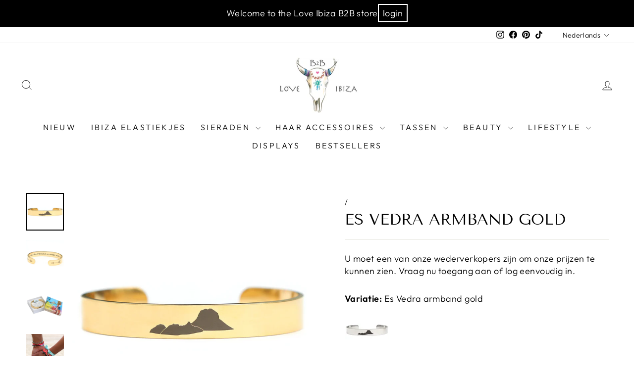

--- FILE ---
content_type: text/html; charset=utf-8
request_url: https://www.wholesale-loveibiza.nl/products/es-vedra-armband-gold
body_size: 33930
content:
<!doctype html>
<html class="no-js" lang="nl" dir="ltr">
<head>
  <meta charset="utf-8">
  <meta http-equiv="X-UA-Compatible" content="IE=edge,chrome=1">
  <meta name="viewport" content="width=device-width,initial-scale=1">
  <meta name="theme-color" content="#111111">
  <meta name="robots" content="noindex,nofollow">
  <link rel="canonical" href="https://www.wholesale-loveibiza.nl/products/es-vedra-armband-gold">
  <link rel="preconnect" href="https://cdn.shopify.com" crossorigin>
  <link rel="preconnect" href="https://fonts.shopifycdn.com" crossorigin>
  <link rel="dns-prefetch" href="https://productreviews.shopifycdn.com">
  <link rel="dns-prefetch" href="https://ajax.googleapis.com">
  <link rel="dns-prefetch" href="https://maps.googleapis.com">
  <link rel="dns-prefetch" href="https://maps.gstatic.com"><title>Es Vedra armband goud
&ndash; B2B Love Ibiza
</title>
<meta name="description" content="Those who don&#39;t believe in magic will never find it.. Droom elke dag weg bij het magische Es Vedra met deze prachtige armband!"><meta property="og:site_name" content="B2B Love Ibiza">
  <meta property="og:url" content="https://www.wholesale-loveibiza.nl/products/es-vedra-armband-gold">
  <meta property="og:title" content="Es Vedra armband gold">
  <meta property="og:type" content="product">
  <meta property="og:description" content="Those who don&#39;t believe in magic will never find it.. Droom elke dag weg bij het magische Es Vedra met deze prachtige armband!"><meta property="og:image" content="http://www.wholesale-loveibiza.nl/cdn/shop/files/1347031561.jpg?v=1714118764">
    <meta property="og:image:secure_url" content="https://www.wholesale-loveibiza.nl/cdn/shop/files/1347031561.jpg?v=1714118764">
    <meta property="og:image:width" content="1000">
    <meta property="og:image:height" content="1000"><meta name="twitter:site" content="@">
  <meta name="twitter:card" content="summary_large_image">
  <meta name="twitter:title" content="Es Vedra armband gold">
  <meta name="twitter:description" content="Those who don&#39;t believe in magic will never find it.. Droom elke dag weg bij het magische Es Vedra met deze prachtige armband!">
<style data-shopify>@font-face {
  font-family: "Tenor Sans";
  font-weight: 400;
  font-style: normal;
  font-display: swap;
  src: url("//www.wholesale-loveibiza.nl/cdn/fonts/tenor_sans/tenorsans_n4.966071a72c28462a9256039d3e3dc5b0cf314f65.woff2") format("woff2"),
       url("//www.wholesale-loveibiza.nl/cdn/fonts/tenor_sans/tenorsans_n4.2282841d948f9649ba5c3cad6ea46df268141820.woff") format("woff");
}

  @font-face {
  font-family: Outfit;
  font-weight: 300;
  font-style: normal;
  font-display: swap;
  src: url("//www.wholesale-loveibiza.nl/cdn/fonts/outfit/outfit_n3.8c97ae4c4fac7c2ea467a6dc784857f4de7e0e37.woff2") format("woff2"),
       url("//www.wholesale-loveibiza.nl/cdn/fonts/outfit/outfit_n3.b50a189ccde91f9bceee88f207c18c09f0b62a7b.woff") format("woff");
}


  @font-face {
  font-family: Outfit;
  font-weight: 600;
  font-style: normal;
  font-display: swap;
  src: url("//www.wholesale-loveibiza.nl/cdn/fonts/outfit/outfit_n6.dfcbaa80187851df2e8384061616a8eaa1702fdc.woff2") format("woff2"),
       url("//www.wholesale-loveibiza.nl/cdn/fonts/outfit/outfit_n6.88384e9fc3e36038624caccb938f24ea8008a91d.woff") format("woff");
}

  
  
</style><link href="//www.wholesale-loveibiza.nl/cdn/shop/t/3/assets/theme.css?v=83649096156462228201764326310" rel="stylesheet" type="text/css" media="all" />
  <link href="//www.wholesale-loveibiza.nl/cdn/shop/t/3/assets/custom-mbm.css?v=83290148483812291131767950903" rel="stylesheet" type="text/css" media="all" />
<style data-shopify>:root {
    --typeHeaderPrimary: "Tenor Sans";
    --typeHeaderFallback: sans-serif;
    --typeHeaderSize: 36px;
    --typeHeaderWeight: 400;
    --typeHeaderLineHeight: 1;
    --typeHeaderSpacing: 0.0em;

    --typeBasePrimary:Outfit;
    --typeBaseFallback:sans-serif;
    --typeBaseSize: 18px;
    --typeBaseWeight: 300;
    --typeBaseSpacing: 0.025em;
    --typeBaseLineHeight: 1.4;
    --typeBaselineHeightMinus01: 1.3;

    --typeCollectionTitle: 20px;

    --iconWeight: 2px;
    --iconLinecaps: miter;

    
        --buttonRadius: 0;
    

    --colorGridOverlayOpacity: 0.1;
    }

    .placeholder-content {
    background-image: linear-gradient(100deg, #ffffff 40%, #f7f7f7 63%, #ffffff 79%);
    }</style>
<script>
window.rumv = window.rumv || function() { (window.rumv.q = window.rumv.q || []).push(arguments) };
(function(rum, vi,si,on) {
	var s = JSON.parse( sessionStorage.getItem('rumv') || '{"pageviews":0}' ); s.pageviews++;
	if ( s.urls && s.regex && ( s.page = eval('('+s.regex+')')( s.urls, vi.location.pathname ) ) && !s.page.type ) {
			return sessionStorage.setItem('rumv', JSON.stringify( s ) );
		}
	
	vi.rumv.storage = s;
	var head = si.querySelector('head'), js = si.createElement('script');
	js.src = 'https://d5yoctgpv4cpx.cloudfront.net/'+rum+'/v4-'+vi.location.hostname+'.js';
	head.appendChild(js);
})( 'RUM-2EE759FD4E', window, document, 'wholesale-loveibiza.nl' );
//# sourceURL=rumvision.inline.js
</script>


  <script>
    document.documentElement.className = document.documentElement.className.replace('no-js', 'js');

    window.theme = window.theme || {};
    theme.routes = {
      home: "/",
      cart: "/cart.js",
      cartPage: "/cart",
      cartAdd: "/cart/add.js",
      cartChange: "/cart/change.js",
      search: "/search",
      predictiveSearch: "/search/suggest"
    };
    theme.strings = {
      soldOut: "",
      unavailable: "",
      inStockLabel: "",
      oneStockLabel: "",
      otherStockLabel: "",
      willNotShipUntil: "",
      willBeInStockAfter: "",
      waitingForStock: "",
      savePrice: "",
      cartEmpty: "Uw winkelwagen is momenteel leeg.",
      cartTermsConfirmation: "",
      searchCollections: "",
      searchPages: "",
      searchArticles: "",
      productFrom: "",
      maxQuantity: ""
    };
    theme.settings = {
      cartType: "drawer",
      isCustomerTemplate: false,
      moneyFormat: "€{{amount_with_comma_separator}}",
      saveType: "dollar",
      productImageSize: "natural",
      productImageCover: false,
      predictiveSearch: true,
      predictiveSearchType: null,
      predictiveSearchVendor: false,
      predictiveSearchPrice: false,
      quickView: false,
      themeName: 'Impulse',
      themeVersion: "7.4.0"
    };
  </script>

  <script>window.performance && window.performance.mark && window.performance.mark('shopify.content_for_header.start');</script><meta id="shopify-digital-wallet" name="shopify-digital-wallet" content="/67383918815/digital_wallets/dialog">
<meta name="shopify-checkout-api-token" content="b54be40877313cc9545dc115f67a874c">
<meta id="in-context-paypal-metadata" data-shop-id="67383918815" data-venmo-supported="false" data-environment="production" data-locale="nl_NL" data-paypal-v4="true" data-currency="EUR">
<link rel="alternate" hreflang="x-default" href="https://www.wholesale-loveibiza.nl/products/es-vedra-armband-gold">
<link rel="alternate" hreflang="nl" href="https://www.wholesale-loveibiza.nl/products/es-vedra-armband-gold">
<link rel="alternate" hreflang="de" href="https://www.wholesale-loveibiza.nl/de/products/es-vedra-armband-gold">
<link rel="alternate" hreflang="fr" href="https://www.wholesale-loveibiza.nl/fr/products/es-vedra-armband-gold">
<link rel="alternate" hreflang="en" href="https://www.wholesale-loveibiza.nl/en/products/es-vedra-armband-gold">
<link rel="alternate" type="application/json+oembed" href="https://www.wholesale-loveibiza.nl/products/es-vedra-armband-gold.oembed">
<script async="async" src="/checkouts/internal/preloads.js?locale=nl-NL"></script>
<script id="apple-pay-shop-capabilities" type="application/json">{"shopId":67383918815,"countryCode":"NL","currencyCode":"EUR","merchantCapabilities":["supports3DS"],"merchantId":"gid:\/\/shopify\/Shop\/67383918815","merchantName":"B2B Love Ibiza","requiredBillingContactFields":["postalAddress","email"],"requiredShippingContactFields":["postalAddress","email"],"shippingType":"shipping","supportedNetworks":["visa","maestro","masterCard","amex"],"total":{"type":"pending","label":"B2B Love Ibiza","amount":"1.00"},"shopifyPaymentsEnabled":true,"supportsSubscriptions":true}</script>
<script id="shopify-features" type="application/json">{"accessToken":"b54be40877313cc9545dc115f67a874c","betas":["rich-media-storefront-analytics"],"domain":"www.wholesale-loveibiza.nl","predictiveSearch":true,"shopId":67383918815,"locale":"nl"}</script>
<script>var Shopify = Shopify || {};
Shopify.shop = "love-ibiza-b2b.myshopify.com";
Shopify.locale = "nl";
Shopify.currency = {"active":"EUR","rate":"1.0"};
Shopify.country = "NL";
Shopify.theme = {"name":"love-ibiza-b2b\/main","id":137635201247,"schema_name":"Impulse","schema_version":"7.4.0","theme_store_id":null,"role":"main"};
Shopify.theme.handle = "null";
Shopify.theme.style = {"id":null,"handle":null};
Shopify.cdnHost = "www.wholesale-loveibiza.nl/cdn";
Shopify.routes = Shopify.routes || {};
Shopify.routes.root = "/";</script>
<script type="module">!function(o){(o.Shopify=o.Shopify||{}).modules=!0}(window);</script>
<script>!function(o){function n(){var o=[];function n(){o.push(Array.prototype.slice.apply(arguments))}return n.q=o,n}var t=o.Shopify=o.Shopify||{};t.loadFeatures=n(),t.autoloadFeatures=n()}(window);</script>
<script id="shop-js-analytics" type="application/json">{"pageType":"product"}</script>
<script defer="defer" async type="module" src="//www.wholesale-loveibiza.nl/cdn/shopifycloud/shop-js/modules/v2/client.init-shop-cart-sync_CwGft62q.nl.esm.js"></script>
<script defer="defer" async type="module" src="//www.wholesale-loveibiza.nl/cdn/shopifycloud/shop-js/modules/v2/chunk.common_BAeYDmFP.esm.js"></script>
<script defer="defer" async type="module" src="//www.wholesale-loveibiza.nl/cdn/shopifycloud/shop-js/modules/v2/chunk.modal_B9qqLDBC.esm.js"></script>
<script type="module">
  await import("//www.wholesale-loveibiza.nl/cdn/shopifycloud/shop-js/modules/v2/client.init-shop-cart-sync_CwGft62q.nl.esm.js");
await import("//www.wholesale-loveibiza.nl/cdn/shopifycloud/shop-js/modules/v2/chunk.common_BAeYDmFP.esm.js");
await import("//www.wholesale-loveibiza.nl/cdn/shopifycloud/shop-js/modules/v2/chunk.modal_B9qqLDBC.esm.js");

  window.Shopify.SignInWithShop?.initShopCartSync?.({"fedCMEnabled":true,"windoidEnabled":true});

</script>
<script id="__st">var __st={"a":67383918815,"offset":3600,"reqid":"0f06d8be-d8f6-4c94-af7d-3a817d570eff-1769034501","pageurl":"www.wholesale-loveibiza.nl\/products\/es-vedra-armband-gold","u":"0305ec23b93a","p":"product","rtyp":"product","rid":8169478062303};</script>
<script>window.ShopifyPaypalV4VisibilityTracking = true;</script>
<script id="captcha-bootstrap">!function(){'use strict';const t='contact',e='account',n='new_comment',o=[[t,t],['blogs',n],['comments',n],[t,'customer']],c=[[e,'customer_login'],[e,'guest_login'],[e,'recover_customer_password'],[e,'create_customer']],r=t=>t.map((([t,e])=>`form[action*='/${t}']:not([data-nocaptcha='true']) input[name='form_type'][value='${e}']`)).join(','),a=t=>()=>t?[...document.querySelectorAll(t)].map((t=>t.form)):[];function s(){const t=[...o],e=r(t);return a(e)}const i='password',u='form_key',d=['recaptcha-v3-token','g-recaptcha-response','h-captcha-response',i],f=()=>{try{return window.sessionStorage}catch{return}},m='__shopify_v',_=t=>t.elements[u];function p(t,e,n=!1){try{const o=window.sessionStorage,c=JSON.parse(o.getItem(e)),{data:r}=function(t){const{data:e,action:n}=t;return t[m]||n?{data:e,action:n}:{data:t,action:n}}(c);for(const[e,n]of Object.entries(r))t.elements[e]&&(t.elements[e].value=n);n&&o.removeItem(e)}catch(o){console.error('form repopulation failed',{error:o})}}const l='form_type',E='cptcha';function T(t){t.dataset[E]=!0}const w=window,h=w.document,L='Shopify',v='ce_forms',y='captcha';let A=!1;((t,e)=>{const n=(g='f06e6c50-85a8-45c8-87d0-21a2b65856fe',I='https://cdn.shopify.com/shopifycloud/storefront-forms-hcaptcha/ce_storefront_forms_captcha_hcaptcha.v1.5.2.iife.js',D={infoText:'Beschermd door hCaptcha',privacyText:'Privacy',termsText:'Voorwaarden'},(t,e,n)=>{const o=w[L][v],c=o.bindForm;if(c)return c(t,g,e,D).then(n);var r;o.q.push([[t,g,e,D],n]),r=I,A||(h.body.append(Object.assign(h.createElement('script'),{id:'captcha-provider',async:!0,src:r})),A=!0)});var g,I,D;w[L]=w[L]||{},w[L][v]=w[L][v]||{},w[L][v].q=[],w[L][y]=w[L][y]||{},w[L][y].protect=function(t,e){n(t,void 0,e),T(t)},Object.freeze(w[L][y]),function(t,e,n,w,h,L){const[v,y,A,g]=function(t,e,n){const i=e?o:[],u=t?c:[],d=[...i,...u],f=r(d),m=r(i),_=r(d.filter((([t,e])=>n.includes(e))));return[a(f),a(m),a(_),s()]}(w,h,L),I=t=>{const e=t.target;return e instanceof HTMLFormElement?e:e&&e.form},D=t=>v().includes(t);t.addEventListener('submit',(t=>{const e=I(t);if(!e)return;const n=D(e)&&!e.dataset.hcaptchaBound&&!e.dataset.recaptchaBound,o=_(e),c=g().includes(e)&&(!o||!o.value);(n||c)&&t.preventDefault(),c&&!n&&(function(t){try{if(!f())return;!function(t){const e=f();if(!e)return;const n=_(t);if(!n)return;const o=n.value;o&&e.removeItem(o)}(t);const e=Array.from(Array(32),(()=>Math.random().toString(36)[2])).join('');!function(t,e){_(t)||t.append(Object.assign(document.createElement('input'),{type:'hidden',name:u})),t.elements[u].value=e}(t,e),function(t,e){const n=f();if(!n)return;const o=[...t.querySelectorAll(`input[type='${i}']`)].map((({name:t})=>t)),c=[...d,...o],r={};for(const[a,s]of new FormData(t).entries())c.includes(a)||(r[a]=s);n.setItem(e,JSON.stringify({[m]:1,action:t.action,data:r}))}(t,e)}catch(e){console.error('failed to persist form',e)}}(e),e.submit())}));const S=(t,e)=>{t&&!t.dataset[E]&&(n(t,e.some((e=>e===t))),T(t))};for(const o of['focusin','change'])t.addEventListener(o,(t=>{const e=I(t);D(e)&&S(e,y())}));const B=e.get('form_key'),M=e.get(l),P=B&&M;t.addEventListener('DOMContentLoaded',(()=>{const t=y();if(P)for(const e of t)e.elements[l].value===M&&p(e,B);[...new Set([...A(),...v().filter((t=>'true'===t.dataset.shopifyCaptcha))])].forEach((e=>S(e,t)))}))}(h,new URLSearchParams(w.location.search),n,t,e,['guest_login'])})(!0,!0)}();</script>
<script integrity="sha256-4kQ18oKyAcykRKYeNunJcIwy7WH5gtpwJnB7kiuLZ1E=" data-source-attribution="shopify.loadfeatures" defer="defer" src="//www.wholesale-loveibiza.nl/cdn/shopifycloud/storefront/assets/storefront/load_feature-a0a9edcb.js" crossorigin="anonymous"></script>
<script data-source-attribution="shopify.dynamic_checkout.dynamic.init">var Shopify=Shopify||{};Shopify.PaymentButton=Shopify.PaymentButton||{isStorefrontPortableWallets:!0,init:function(){window.Shopify.PaymentButton.init=function(){};var t=document.createElement("script");t.src="https://www.wholesale-loveibiza.nl/cdn/shopifycloud/portable-wallets/latest/portable-wallets.nl.js",t.type="module",document.head.appendChild(t)}};
</script>
<script data-source-attribution="shopify.dynamic_checkout.buyer_consent">
  function portableWalletsHideBuyerConsent(e){var t=document.getElementById("shopify-buyer-consent"),n=document.getElementById("shopify-subscription-policy-button");t&&n&&(t.classList.add("hidden"),t.setAttribute("aria-hidden","true"),n.removeEventListener("click",e))}function portableWalletsShowBuyerConsent(e){var t=document.getElementById("shopify-buyer-consent"),n=document.getElementById("shopify-subscription-policy-button");t&&n&&(t.classList.remove("hidden"),t.removeAttribute("aria-hidden"),n.addEventListener("click",e))}window.Shopify?.PaymentButton&&(window.Shopify.PaymentButton.hideBuyerConsent=portableWalletsHideBuyerConsent,window.Shopify.PaymentButton.showBuyerConsent=portableWalletsShowBuyerConsent);
</script>
<script data-source-attribution="shopify.dynamic_checkout.cart.bootstrap">document.addEventListener("DOMContentLoaded",(function(){function t(){return document.querySelector("shopify-accelerated-checkout-cart, shopify-accelerated-checkout")}if(t())Shopify.PaymentButton.init();else{new MutationObserver((function(e,n){t()&&(Shopify.PaymentButton.init(),n.disconnect())})).observe(document.body,{childList:!0,subtree:!0})}}));
</script>
<link id="shopify-accelerated-checkout-styles" rel="stylesheet" media="screen" href="https://www.wholesale-loveibiza.nl/cdn/shopifycloud/portable-wallets/latest/accelerated-checkout-backwards-compat.css" crossorigin="anonymous">
<style id="shopify-accelerated-checkout-cart">
        #shopify-buyer-consent {
  margin-top: 1em;
  display: inline-block;
  width: 100%;
}

#shopify-buyer-consent.hidden {
  display: none;
}

#shopify-subscription-policy-button {
  background: none;
  border: none;
  padding: 0;
  text-decoration: underline;
  font-size: inherit;
  cursor: pointer;
}

#shopify-subscription-policy-button::before {
  box-shadow: none;
}

      </style>

<script>window.performance && window.performance.mark && window.performance.mark('shopify.content_for_header.end');</script>

  <script src="//www.wholesale-loveibiza.nl/cdn/shop/t/3/assets/vendor-scripts-v11.js" defer="defer"></script><script src="//www.wholesale-loveibiza.nl/cdn/shop/t/3/assets/theme.js?v=66447858802808184731699365585" defer="defer"></script>
<link href="https://monorail-edge.shopifysvc.com" rel="dns-prefetch">
<script>(function(){if ("sendBeacon" in navigator && "performance" in window) {try {var session_token_from_headers = performance.getEntriesByType('navigation')[0].serverTiming.find(x => x.name == '_s').description;} catch {var session_token_from_headers = undefined;}var session_cookie_matches = document.cookie.match(/_shopify_s=([^;]*)/);var session_token_from_cookie = session_cookie_matches && session_cookie_matches.length === 2 ? session_cookie_matches[1] : "";var session_token = session_token_from_headers || session_token_from_cookie || "";function handle_abandonment_event(e) {var entries = performance.getEntries().filter(function(entry) {return /monorail-edge.shopifysvc.com/.test(entry.name);});if (!window.abandonment_tracked && entries.length === 0) {window.abandonment_tracked = true;var currentMs = Date.now();var navigation_start = performance.timing.navigationStart;var payload = {shop_id: 67383918815,url: window.location.href,navigation_start,duration: currentMs - navigation_start,session_token,page_type: "product"};window.navigator.sendBeacon("https://monorail-edge.shopifysvc.com/v1/produce", JSON.stringify({schema_id: "online_store_buyer_site_abandonment/1.1",payload: payload,metadata: {event_created_at_ms: currentMs,event_sent_at_ms: currentMs}}));}}window.addEventListener('pagehide', handle_abandonment_event);}}());</script>
<script id="web-pixels-manager-setup">(function e(e,d,r,n,o){if(void 0===o&&(o={}),!Boolean(null===(a=null===(i=window.Shopify)||void 0===i?void 0:i.analytics)||void 0===a?void 0:a.replayQueue)){var i,a;window.Shopify=window.Shopify||{};var t=window.Shopify;t.analytics=t.analytics||{};var s=t.analytics;s.replayQueue=[],s.publish=function(e,d,r){return s.replayQueue.push([e,d,r]),!0};try{self.performance.mark("wpm:start")}catch(e){}var l=function(){var e={modern:/Edge?\/(1{2}[4-9]|1[2-9]\d|[2-9]\d{2}|\d{4,})\.\d+(\.\d+|)|Firefox\/(1{2}[4-9]|1[2-9]\d|[2-9]\d{2}|\d{4,})\.\d+(\.\d+|)|Chrom(ium|e)\/(9{2}|\d{3,})\.\d+(\.\d+|)|(Maci|X1{2}).+ Version\/(15\.\d+|(1[6-9]|[2-9]\d|\d{3,})\.\d+)([,.]\d+|)( \(\w+\)|)( Mobile\/\w+|) Safari\/|Chrome.+OPR\/(9{2}|\d{3,})\.\d+\.\d+|(CPU[ +]OS|iPhone[ +]OS|CPU[ +]iPhone|CPU IPhone OS|CPU iPad OS)[ +]+(15[._]\d+|(1[6-9]|[2-9]\d|\d{3,})[._]\d+)([._]\d+|)|Android:?[ /-](13[3-9]|1[4-9]\d|[2-9]\d{2}|\d{4,})(\.\d+|)(\.\d+|)|Android.+Firefox\/(13[5-9]|1[4-9]\d|[2-9]\d{2}|\d{4,})\.\d+(\.\d+|)|Android.+Chrom(ium|e)\/(13[3-9]|1[4-9]\d|[2-9]\d{2}|\d{4,})\.\d+(\.\d+|)|SamsungBrowser\/([2-9]\d|\d{3,})\.\d+/,legacy:/Edge?\/(1[6-9]|[2-9]\d|\d{3,})\.\d+(\.\d+|)|Firefox\/(5[4-9]|[6-9]\d|\d{3,})\.\d+(\.\d+|)|Chrom(ium|e)\/(5[1-9]|[6-9]\d|\d{3,})\.\d+(\.\d+|)([\d.]+$|.*Safari\/(?![\d.]+ Edge\/[\d.]+$))|(Maci|X1{2}).+ Version\/(10\.\d+|(1[1-9]|[2-9]\d|\d{3,})\.\d+)([,.]\d+|)( \(\w+\)|)( Mobile\/\w+|) Safari\/|Chrome.+OPR\/(3[89]|[4-9]\d|\d{3,})\.\d+\.\d+|(CPU[ +]OS|iPhone[ +]OS|CPU[ +]iPhone|CPU IPhone OS|CPU iPad OS)[ +]+(10[._]\d+|(1[1-9]|[2-9]\d|\d{3,})[._]\d+)([._]\d+|)|Android:?[ /-](13[3-9]|1[4-9]\d|[2-9]\d{2}|\d{4,})(\.\d+|)(\.\d+|)|Mobile Safari.+OPR\/([89]\d|\d{3,})\.\d+\.\d+|Android.+Firefox\/(13[5-9]|1[4-9]\d|[2-9]\d{2}|\d{4,})\.\d+(\.\d+|)|Android.+Chrom(ium|e)\/(13[3-9]|1[4-9]\d|[2-9]\d{2}|\d{4,})\.\d+(\.\d+|)|Android.+(UC? ?Browser|UCWEB|U3)[ /]?(15\.([5-9]|\d{2,})|(1[6-9]|[2-9]\d|\d{3,})\.\d+)\.\d+|SamsungBrowser\/(5\.\d+|([6-9]|\d{2,})\.\d+)|Android.+MQ{2}Browser\/(14(\.(9|\d{2,})|)|(1[5-9]|[2-9]\d|\d{3,})(\.\d+|))(\.\d+|)|K[Aa][Ii]OS\/(3\.\d+|([4-9]|\d{2,})\.\d+)(\.\d+|)/},d=e.modern,r=e.legacy,n=navigator.userAgent;return n.match(d)?"modern":n.match(r)?"legacy":"unknown"}(),u="modern"===l?"modern":"legacy",c=(null!=n?n:{modern:"",legacy:""})[u],f=function(e){return[e.baseUrl,"/wpm","/b",e.hashVersion,"modern"===e.buildTarget?"m":"l",".js"].join("")}({baseUrl:d,hashVersion:r,buildTarget:u}),m=function(e){var d=e.version,r=e.bundleTarget,n=e.surface,o=e.pageUrl,i=e.monorailEndpoint;return{emit:function(e){var a=e.status,t=e.errorMsg,s=(new Date).getTime(),l=JSON.stringify({metadata:{event_sent_at_ms:s},events:[{schema_id:"web_pixels_manager_load/3.1",payload:{version:d,bundle_target:r,page_url:o,status:a,surface:n,error_msg:t},metadata:{event_created_at_ms:s}}]});if(!i)return console&&console.warn&&console.warn("[Web Pixels Manager] No Monorail endpoint provided, skipping logging."),!1;try{return self.navigator.sendBeacon.bind(self.navigator)(i,l)}catch(e){}var u=new XMLHttpRequest;try{return u.open("POST",i,!0),u.setRequestHeader("Content-Type","text/plain"),u.send(l),!0}catch(e){return console&&console.warn&&console.warn("[Web Pixels Manager] Got an unhandled error while logging to Monorail."),!1}}}}({version:r,bundleTarget:l,surface:e.surface,pageUrl:self.location.href,monorailEndpoint:e.monorailEndpoint});try{o.browserTarget=l,function(e){var d=e.src,r=e.async,n=void 0===r||r,o=e.onload,i=e.onerror,a=e.sri,t=e.scriptDataAttributes,s=void 0===t?{}:t,l=document.createElement("script"),u=document.querySelector("head"),c=document.querySelector("body");if(l.async=n,l.src=d,a&&(l.integrity=a,l.crossOrigin="anonymous"),s)for(var f in s)if(Object.prototype.hasOwnProperty.call(s,f))try{l.dataset[f]=s[f]}catch(e){}if(o&&l.addEventListener("load",o),i&&l.addEventListener("error",i),u)u.appendChild(l);else{if(!c)throw new Error("Did not find a head or body element to append the script");c.appendChild(l)}}({src:f,async:!0,onload:function(){if(!function(){var e,d;return Boolean(null===(d=null===(e=window.Shopify)||void 0===e?void 0:e.analytics)||void 0===d?void 0:d.initialized)}()){var d=window.webPixelsManager.init(e)||void 0;if(d){var r=window.Shopify.analytics;r.replayQueue.forEach((function(e){var r=e[0],n=e[1],o=e[2];d.publishCustomEvent(r,n,o)})),r.replayQueue=[],r.publish=d.publishCustomEvent,r.visitor=d.visitor,r.initialized=!0}}},onerror:function(){return m.emit({status:"failed",errorMsg:"".concat(f," has failed to load")})},sri:function(e){var d=/^sha384-[A-Za-z0-9+/=]+$/;return"string"==typeof e&&d.test(e)}(c)?c:"",scriptDataAttributes:o}),m.emit({status:"loading"})}catch(e){m.emit({status:"failed",errorMsg:(null==e?void 0:e.message)||"Unknown error"})}}})({shopId: 67383918815,storefrontBaseUrl: "https://www.wholesale-loveibiza.nl",extensionsBaseUrl: "https://extensions.shopifycdn.com/cdn/shopifycloud/web-pixels-manager",monorailEndpoint: "https://monorail-edge.shopifysvc.com/unstable/produce_batch",surface: "storefront-renderer",enabledBetaFlags: ["2dca8a86"],webPixelsConfigList: [{"id":"shopify-app-pixel","configuration":"{}","eventPayloadVersion":"v1","runtimeContext":"STRICT","scriptVersion":"0450","apiClientId":"shopify-pixel","type":"APP","privacyPurposes":["ANALYTICS","MARKETING"]},{"id":"shopify-custom-pixel","eventPayloadVersion":"v1","runtimeContext":"LAX","scriptVersion":"0450","apiClientId":"shopify-pixel","type":"CUSTOM","privacyPurposes":["ANALYTICS","MARKETING"]}],isMerchantRequest: false,initData: {"shop":{"name":"B2B Love Ibiza","paymentSettings":{"currencyCode":"EUR"},"myshopifyDomain":"love-ibiza-b2b.myshopify.com","countryCode":"NL","storefrontUrl":"https:\/\/www.wholesale-loveibiza.nl"},"customer":null,"cart":null,"checkout":null,"productVariants":[{"price":{"amount":14.95,"currencyCode":"EUR"},"product":{"title":"Es Vedra armband gold","vendor":"Love Ibiza","id":"8169478062303","untranslatedTitle":"Es Vedra armband gold","url":"\/products\/es-vedra-armband-gold","type":"Armbanden"},"id":"44496090792159","image":{"src":"\/\/www.wholesale-loveibiza.nl\/cdn\/shop\/files\/1347031561.jpg?v=1714118764"},"sku":"IBZ-BRC-0207","title":"Default Title","untranslatedTitle":"Default Title"}],"purchasingCompany":null},},"https://www.wholesale-loveibiza.nl/cdn","fcfee988w5aeb613cpc8e4bc33m6693e112",{"modern":"","legacy":""},{"shopId":"67383918815","storefrontBaseUrl":"https:\/\/www.wholesale-loveibiza.nl","extensionBaseUrl":"https:\/\/extensions.shopifycdn.com\/cdn\/shopifycloud\/web-pixels-manager","surface":"storefront-renderer","enabledBetaFlags":"[\"2dca8a86\"]","isMerchantRequest":"false","hashVersion":"fcfee988w5aeb613cpc8e4bc33m6693e112","publish":"custom","events":"[[\"page_viewed\",{}],[\"product_viewed\",{\"productVariant\":{\"price\":{\"amount\":14.95,\"currencyCode\":\"EUR\"},\"product\":{\"title\":\"Es Vedra armband gold\",\"vendor\":\"Love Ibiza\",\"id\":\"8169478062303\",\"untranslatedTitle\":\"Es Vedra armband gold\",\"url\":\"\/products\/es-vedra-armband-gold\",\"type\":\"Armbanden\"},\"id\":\"44496090792159\",\"image\":{\"src\":\"\/\/www.wholesale-loveibiza.nl\/cdn\/shop\/files\/1347031561.jpg?v=1714118764\"},\"sku\":\"IBZ-BRC-0207\",\"title\":\"Default Title\",\"untranslatedTitle\":\"Default Title\"}}]]"});</script><script>
  window.ShopifyAnalytics = window.ShopifyAnalytics || {};
  window.ShopifyAnalytics.meta = window.ShopifyAnalytics.meta || {};
  window.ShopifyAnalytics.meta.currency = 'EUR';
  var meta = {"product":{"id":8169478062303,"gid":"gid:\/\/shopify\/Product\/8169478062303","vendor":"Love Ibiza","type":"Armbanden","handle":"es-vedra-armband-gold","variants":[{"id":44496090792159,"price":1495,"name":"Es Vedra armband gold","public_title":null,"sku":"IBZ-BRC-0207"}],"remote":false},"page":{"pageType":"product","resourceType":"product","resourceId":8169478062303,"requestId":"0f06d8be-d8f6-4c94-af7d-3a817d570eff-1769034501"}};
  for (var attr in meta) {
    window.ShopifyAnalytics.meta[attr] = meta[attr];
  }
</script>
<script class="analytics">
  (function () {
    var customDocumentWrite = function(content) {
      var jquery = null;

      if (window.jQuery) {
        jquery = window.jQuery;
      } else if (window.Checkout && window.Checkout.$) {
        jquery = window.Checkout.$;
      }

      if (jquery) {
        jquery('body').append(content);
      }
    };

    var hasLoggedConversion = function(token) {
      if (token) {
        return document.cookie.indexOf('loggedConversion=' + token) !== -1;
      }
      return false;
    }

    var setCookieIfConversion = function(token) {
      if (token) {
        var twoMonthsFromNow = new Date(Date.now());
        twoMonthsFromNow.setMonth(twoMonthsFromNow.getMonth() + 2);

        document.cookie = 'loggedConversion=' + token + '; expires=' + twoMonthsFromNow;
      }
    }

    var trekkie = window.ShopifyAnalytics.lib = window.trekkie = window.trekkie || [];
    if (trekkie.integrations) {
      return;
    }
    trekkie.methods = [
      'identify',
      'page',
      'ready',
      'track',
      'trackForm',
      'trackLink'
    ];
    trekkie.factory = function(method) {
      return function() {
        var args = Array.prototype.slice.call(arguments);
        args.unshift(method);
        trekkie.push(args);
        return trekkie;
      };
    };
    for (var i = 0; i < trekkie.methods.length; i++) {
      var key = trekkie.methods[i];
      trekkie[key] = trekkie.factory(key);
    }
    trekkie.load = function(config) {
      trekkie.config = config || {};
      trekkie.config.initialDocumentCookie = document.cookie;
      var first = document.getElementsByTagName('script')[0];
      var script = document.createElement('script');
      script.type = 'text/javascript';
      script.onerror = function(e) {
        var scriptFallback = document.createElement('script');
        scriptFallback.type = 'text/javascript';
        scriptFallback.onerror = function(error) {
                var Monorail = {
      produce: function produce(monorailDomain, schemaId, payload) {
        var currentMs = new Date().getTime();
        var event = {
          schema_id: schemaId,
          payload: payload,
          metadata: {
            event_created_at_ms: currentMs,
            event_sent_at_ms: currentMs
          }
        };
        return Monorail.sendRequest("https://" + monorailDomain + "/v1/produce", JSON.stringify(event));
      },
      sendRequest: function sendRequest(endpointUrl, payload) {
        // Try the sendBeacon API
        if (window && window.navigator && typeof window.navigator.sendBeacon === 'function' && typeof window.Blob === 'function' && !Monorail.isIos12()) {
          var blobData = new window.Blob([payload], {
            type: 'text/plain'
          });

          if (window.navigator.sendBeacon(endpointUrl, blobData)) {
            return true;
          } // sendBeacon was not successful

        } // XHR beacon

        var xhr = new XMLHttpRequest();

        try {
          xhr.open('POST', endpointUrl);
          xhr.setRequestHeader('Content-Type', 'text/plain');
          xhr.send(payload);
        } catch (e) {
          console.log(e);
        }

        return false;
      },
      isIos12: function isIos12() {
        return window.navigator.userAgent.lastIndexOf('iPhone; CPU iPhone OS 12_') !== -1 || window.navigator.userAgent.lastIndexOf('iPad; CPU OS 12_') !== -1;
      }
    };
    Monorail.produce('monorail-edge.shopifysvc.com',
      'trekkie_storefront_load_errors/1.1',
      {shop_id: 67383918815,
      theme_id: 137635201247,
      app_name: "storefront",
      context_url: window.location.href,
      source_url: "//www.wholesale-loveibiza.nl/cdn/s/trekkie.storefront.9615f8e10e499e09ff0451d383e936edfcfbbf47.min.js"});

        };
        scriptFallback.async = true;
        scriptFallback.src = '//www.wholesale-loveibiza.nl/cdn/s/trekkie.storefront.9615f8e10e499e09ff0451d383e936edfcfbbf47.min.js';
        first.parentNode.insertBefore(scriptFallback, first);
      };
      script.async = true;
      script.src = '//www.wholesale-loveibiza.nl/cdn/s/trekkie.storefront.9615f8e10e499e09ff0451d383e936edfcfbbf47.min.js';
      first.parentNode.insertBefore(script, first);
    };
    trekkie.load(
      {"Trekkie":{"appName":"storefront","development":false,"defaultAttributes":{"shopId":67383918815,"isMerchantRequest":null,"themeId":137635201247,"themeCityHash":"18324188560512872245","contentLanguage":"nl","currency":"EUR","eventMetadataId":"e1684472-a953-4b80-8626-76dd9df5f3bb"},"isServerSideCookieWritingEnabled":true,"monorailRegion":"shop_domain","enabledBetaFlags":["65f19447"]},"Session Attribution":{},"S2S":{"facebookCapiEnabled":false,"source":"trekkie-storefront-renderer","apiClientId":580111}}
    );

    var loaded = false;
    trekkie.ready(function() {
      if (loaded) return;
      loaded = true;

      window.ShopifyAnalytics.lib = window.trekkie;

      var originalDocumentWrite = document.write;
      document.write = customDocumentWrite;
      try { window.ShopifyAnalytics.merchantGoogleAnalytics.call(this); } catch(error) {};
      document.write = originalDocumentWrite;

      window.ShopifyAnalytics.lib.page(null,{"pageType":"product","resourceType":"product","resourceId":8169478062303,"requestId":"0f06d8be-d8f6-4c94-af7d-3a817d570eff-1769034501","shopifyEmitted":true});

      var match = window.location.pathname.match(/checkouts\/(.+)\/(thank_you|post_purchase)/)
      var token = match? match[1]: undefined;
      if (!hasLoggedConversion(token)) {
        setCookieIfConversion(token);
        window.ShopifyAnalytics.lib.track("Viewed Product",{"currency":"EUR","variantId":44496090792159,"productId":8169478062303,"productGid":"gid:\/\/shopify\/Product\/8169478062303","name":"Es Vedra armband gold","price":"14.95","sku":"IBZ-BRC-0207","brand":"Love Ibiza","variant":null,"category":"Armbanden","nonInteraction":true,"remote":false},undefined,undefined,{"shopifyEmitted":true});
      window.ShopifyAnalytics.lib.track("monorail:\/\/trekkie_storefront_viewed_product\/1.1",{"currency":"EUR","variantId":44496090792159,"productId":8169478062303,"productGid":"gid:\/\/shopify\/Product\/8169478062303","name":"Es Vedra armband gold","price":"14.95","sku":"IBZ-BRC-0207","brand":"Love Ibiza","variant":null,"category":"Armbanden","nonInteraction":true,"remote":false,"referer":"https:\/\/www.wholesale-loveibiza.nl\/products\/es-vedra-armband-gold"});
      }
    });


        var eventsListenerScript = document.createElement('script');
        eventsListenerScript.async = true;
        eventsListenerScript.src = "//www.wholesale-loveibiza.nl/cdn/shopifycloud/storefront/assets/shop_events_listener-3da45d37.js";
        document.getElementsByTagName('head')[0].appendChild(eventsListenerScript);

})();</script>
<script
  defer
  src="https://www.wholesale-loveibiza.nl/cdn/shopifycloud/perf-kit/shopify-perf-kit-3.0.4.min.js"
  data-application="storefront-renderer"
  data-shop-id="67383918815"
  data-render-region="gcp-us-east1"
  data-page-type="product"
  data-theme-instance-id="137635201247"
  data-theme-name="Impulse"
  data-theme-version="7.4.0"
  data-monorail-region="shop_domain"
  data-resource-timing-sampling-rate="10"
  data-shs="true"
  data-shs-beacon="true"
  data-shs-export-with-fetch="true"
  data-shs-logs-sample-rate="1"
  data-shs-beacon-endpoint="https://www.wholesale-loveibiza.nl/api/collect"
></script>
</head>

<body class="template-product" data-center-text="true" data-button_style="square" data-type_header_capitalize="true" data-type_headers_align_text="true" data-type_product_capitalize="true" data-swatch_style="round" >
  <div class="login-bar">
    <span>
    
        Welcome to the Love Ibiza B2B store <a href="/account">login</a>
    
    </span>
</div>

  <a class="in-page-link visually-hidden skip-link" href="#MainContent"></a>

  <div id="PageContainer" class="page-container">
    <div class="transition-body"><!-- BEGIN sections: header-group -->
<div id="shopify-section-sections--16943999090911__announcement" class="shopify-section shopify-section-group-header-group"><style></style>


</div><div id="shopify-section-sections--16943999090911__header" class="shopify-section shopify-section-group-header-group">

<div id="NavDrawer" class="drawer drawer--left">
  <div class="drawer__contents">
    <div class="drawer__fixed-header">
      <div class="drawer__header appear-animation appear-delay-1">
        <div class="h2 drawer__title"></div>
        <div class="drawer__close">
          <button type="button" class="drawer__close-button js-drawer-close">
            <svg aria-hidden="true" focusable="false" role="presentation" class="icon icon-close" viewBox="0 0 64 64"><title>icon-X</title><path d="m19 17.61 27.12 27.13m0-27.12L19 44.74"/></svg>
            <span class="icon__fallback-text"></span>
          </button>
        </div>
      </div>
    </div>
    <div class="drawer__scrollable">
      <ul class="mobile-nav" role="navigation" aria-label="Primary"><li class="mobile-nav__item appear-animation appear-delay-2"><a href="/collections/nieuw" class="mobile-nav__link mobile-nav__link--top-level">Nieuw</a></li><li class="mobile-nav__item appear-animation appear-delay-3"><a href="/collections/ibiza-elastiekjes" class="mobile-nav__link mobile-nav__link--top-level">Ibiza elastiekjes </a></li><li class="mobile-nav__item appear-animation appear-delay-4"><div class="mobile-nav__has-sublist"><a href="/collections/sieraden"
                    class="mobile-nav__link mobile-nav__link--top-level"
                    id="Label-collections-sieraden3"
                    >
                    Sieraden 
                  </a>
                  <div class="mobile-nav__toggle">
                    <button type="button"
                      aria-controls="Linklist-collections-sieraden3"
                      aria-labelledby="Label-collections-sieraden3"
                      class="collapsible-trigger collapsible--auto-height"><span class="collapsible-trigger__icon collapsible-trigger__icon--open" role="presentation">
  <svg aria-hidden="true" focusable="false" role="presentation" class="icon icon--wide icon-chevron-down" viewBox="0 0 28 16"><path d="m1.57 1.59 12.76 12.77L27.1 1.59" stroke-width="2" stroke="#000" fill="none"/></svg>
</span>
</button>
                  </div></div><div id="Linklist-collections-sieraden3"
                class="mobile-nav__sublist collapsible-content collapsible-content--all"
                >
                <div class="collapsible-content__inner">
                  <ul class="mobile-nav__sublist"><li class="mobile-nav__item">
                        <div class="mobile-nav__child-item"><a href="/collections/sieraden"
                              class="mobile-nav__link"
                              id="Sublabel-collections-sieraden1"
                              >
                              Alle sieraden 
                            </a><button type="button"
                              aria-controls="Sublinklist-collections-sieraden3-collections-sieraden1"
                              aria-labelledby="Sublabel-collections-sieraden1"
                              class="collapsible-trigger"><span class="collapsible-trigger__icon collapsible-trigger__icon--circle collapsible-trigger__icon--open" role="presentation">
  <svg aria-hidden="true" focusable="false" role="presentation" class="icon icon--wide icon-chevron-down" viewBox="0 0 28 16"><path d="m1.57 1.59 12.76 12.77L27.1 1.59" stroke-width="2" stroke="#000" fill="none"/></svg>
</span>
</button></div><div
                            id="Sublinklist-collections-sieraden3-collections-sieraden1"
                            aria-labelledby="Sublabel-collections-sieraden1"
                            class="mobile-nav__sublist collapsible-content collapsible-content--all"
                            >
                            <div class="collapsible-content__inner">
                              <ul class="mobile-nav__grandchildlist"><li class="mobile-nav__item">
                                    <a href="/collections/enkelbandjes" class="mobile-nav__link">
                                      Enkelbandjes
                                    </a>
                                  </li><li class="mobile-nav__item">
                                    <a href="/collections/sieraden-doosjes" class="mobile-nav__link">
                                      Sieraden doosjes
                                    </a>
                                  </li></ul>
                            </div>
                          </div></li><li class="mobile-nav__item">
                        <div class="mobile-nav__child-item"><a href="/collections/armbanden"
                              class="mobile-nav__link"
                              id="Sublabel-collections-armbanden2"
                              >
                              Armbanden 
                            </a><button type="button"
                              aria-controls="Sublinklist-collections-sieraden3-collections-armbanden2"
                              aria-labelledby="Sublabel-collections-armbanden2"
                              class="collapsible-trigger"><span class="collapsible-trigger__icon collapsible-trigger__icon--circle collapsible-trigger__icon--open" role="presentation">
  <svg aria-hidden="true" focusable="false" role="presentation" class="icon icon--wide icon-chevron-down" viewBox="0 0 28 16"><path d="m1.57 1.59 12.76 12.77L27.1 1.59" stroke-width="2" stroke="#000" fill="none"/></svg>
</span>
</button></div><div
                            id="Sublinklist-collections-sieraden3-collections-armbanden2"
                            aria-labelledby="Sublabel-collections-armbanden2"
                            class="mobile-nav__sublist collapsible-content collapsible-content--all"
                            >
                            <div class="collapsible-content__inner">
                              <ul class="mobile-nav__grandchildlist"><li class="mobile-nav__item">
                                    <a href="/collections/armbanden" class="mobile-nav__link">
                                      Alle armbanden 
                                    </a>
                                  </li><li class="mobile-nav__item">
                                    <a href="/collections/bangles" class="mobile-nav__link">
                                      Bangles
                                    </a>
                                  </li><li class="mobile-nav__item">
                                    <a href="/collections/bedel-armbanden" class="mobile-nav__link">
                                      Bedel armbanden
                                    </a>
                                  </li><li class="mobile-nav__item">
                                    <a href="/collections/fijne-armbanden" class="mobile-nav__link">
                                      Fijne armbanden
                                    </a>
                                  </li><li class="mobile-nav__item">
                                    <a href="/collections/geweven-armbanden" class="mobile-nav__link">
                                      Geweven armbanden
                                    </a>
                                  </li><li class="mobile-nav__item">
                                    <a href="/collections/gouden-bangles" class="mobile-nav__link">
                                      Gouden bangles
                                    </a>
                                  </li><li class="mobile-nav__item">
                                    <a href="/collections/hartjes-armbanden" class="mobile-nav__link">
                                      Hartjes armbanden
                                    </a>
                                  </li><li class="mobile-nav__item">
                                    <a href="/collections/kralen-armbanden" class="mobile-nav__link">
                                      Kralen armbanden
                                    </a>
                                  </li><li class="mobile-nav__item">
                                    <a href="/collections/lintarmbandjes" class="mobile-nav__link">
                                      Lintarmbandjes
                                    </a>
                                  </li></ul>
                            </div>
                          </div></li><li class="mobile-nav__item">
                        <div class="mobile-nav__child-item"><a href="/collections/kettingen"
                              class="mobile-nav__link"
                              id="Sublabel-collections-kettingen3"
                              >
                              Kettingen 
                            </a><button type="button"
                              aria-controls="Sublinklist-collections-sieraden3-collections-kettingen3"
                              aria-labelledby="Sublabel-collections-kettingen3"
                              class="collapsible-trigger"><span class="collapsible-trigger__icon collapsible-trigger__icon--circle collapsible-trigger__icon--open" role="presentation">
  <svg aria-hidden="true" focusable="false" role="presentation" class="icon icon--wide icon-chevron-down" viewBox="0 0 28 16"><path d="m1.57 1.59 12.76 12.77L27.1 1.59" stroke-width="2" stroke="#000" fill="none"/></svg>
</span>
</button></div><div
                            id="Sublinklist-collections-sieraden3-collections-kettingen3"
                            aria-labelledby="Sublabel-collections-kettingen3"
                            class="mobile-nav__sublist collapsible-content collapsible-content--all"
                            >
                            <div class="collapsible-content__inner">
                              <ul class="mobile-nav__grandchildlist"><li class="mobile-nav__item">
                                    <a href="/collections/kettingen" class="mobile-nav__link">
                                      Alle kettingen 
                                    </a>
                                  </li><li class="mobile-nav__item">
                                    <a href="/collections/chokers" class="mobile-nav__link">
                                      Chokers
                                    </a>
                                  </li><li class="mobile-nav__item">
                                    <a href="/collections/gouden-kettingen" class="mobile-nav__link">
                                      Gouden kettingen
                                    </a>
                                  </li><li class="mobile-nav__item">
                                    <a href="/collections/zilveren-kettingen" class="mobile-nav__link">
                                      Zilveren kettingen
                                    </a>
                                  </li><li class="mobile-nav__item">
                                    <a href="/collections/zonnebrillen-koordjes" class="mobile-nav__link">
                                      Zonnebrillen koordjes
                                    </a>
                                  </li></ul>
                            </div>
                          </div></li><li class="mobile-nav__item">
                        <div class="mobile-nav__child-item"><a href="/collections/oorbellen"
                              class="mobile-nav__link"
                              id="Sublabel-collections-oorbellen4"
                              >
                              Oorbellen 
                            </a><button type="button"
                              aria-controls="Sublinklist-collections-sieraden3-collections-oorbellen4"
                              aria-labelledby="Sublabel-collections-oorbellen4"
                              class="collapsible-trigger"><span class="collapsible-trigger__icon collapsible-trigger__icon--circle collapsible-trigger__icon--open" role="presentation">
  <svg aria-hidden="true" focusable="false" role="presentation" class="icon icon--wide icon-chevron-down" viewBox="0 0 28 16"><path d="m1.57 1.59 12.76 12.77L27.1 1.59" stroke-width="2" stroke="#000" fill="none"/></svg>
</span>
</button></div><div
                            id="Sublinklist-collections-sieraden3-collections-oorbellen4"
                            aria-labelledby="Sublabel-collections-oorbellen4"
                            class="mobile-nav__sublist collapsible-content collapsible-content--all"
                            >
                            <div class="collapsible-content__inner">
                              <ul class="mobile-nav__grandchildlist"><li class="mobile-nav__item">
                                    <a href="/collections/oorbellen" class="mobile-nav__link">
                                      Alle oorbellen
                                    </a>
                                  </li><li class="mobile-nav__item">
                                    <a href="/collections/gouden-oorbellen" class="mobile-nav__link">
                                      Gouden oorbellen
                                    </a>
                                  </li><li class="mobile-nav__item">
                                    <a href="/collections/zilveren-oorbellen" class="mobile-nav__link">
                                      Zilveren oorbellen
                                    </a>
                                  </li></ul>
                            </div>
                          </div></li><li class="mobile-nav__item">
                        <div class="mobile-nav__child-item"><a href="/collections/ringen"
                              class="mobile-nav__link"
                              id="Sublabel-collections-ringen5"
                              >
                              Ringen 
                            </a><button type="button"
                              aria-controls="Sublinklist-collections-sieraden3-collections-ringen5"
                              aria-labelledby="Sublabel-collections-ringen5"
                              class="collapsible-trigger"><span class="collapsible-trigger__icon collapsible-trigger__icon--circle collapsible-trigger__icon--open" role="presentation">
  <svg aria-hidden="true" focusable="false" role="presentation" class="icon icon--wide icon-chevron-down" viewBox="0 0 28 16"><path d="m1.57 1.59 12.76 12.77L27.1 1.59" stroke-width="2" stroke="#000" fill="none"/></svg>
</span>
</button></div><div
                            id="Sublinklist-collections-sieraden3-collections-ringen5"
                            aria-labelledby="Sublabel-collections-ringen5"
                            class="mobile-nav__sublist collapsible-content collapsible-content--all"
                            >
                            <div class="collapsible-content__inner">
                              <ul class="mobile-nav__grandchildlist"><li class="mobile-nav__item">
                                    <a href="/collections/ringen" class="mobile-nav__link">
                                      Alle ringen 
                                    </a>
                                  </li><li class="mobile-nav__item">
                                    <a href="/collections/gekleurde-ringen" class="mobile-nav__link">
                                      Gekleurde ringen
                                    </a>
                                  </li><li class="mobile-nav__item">
                                    <a href="/collections/gouden-ringen" class="mobile-nav__link">
                                      Gouden ringen
                                    </a>
                                  </li><li class="mobile-nav__item">
                                    <a href="/collections/zilveren-ringen" class="mobile-nav__link">
                                      Zilveren ringen
                                    </a>
                                  </li><li class="mobile-nav__item">
                                    <a href="/collections/gemstone-ringen" class="mobile-nav__link">
                                      Gemstone ringen
                                    </a>
                                  </li></ul>
                            </div>
                          </div></li><li class="mobile-nav__item">
                        <div class="mobile-nav__child-item"><a href="/collections/mannen-armbanden/mannen+armbanden"
                              class="mobile-nav__link"
                              id="Sublabel-collections-mannen-armbanden-mannen-armbanden6"
                              >
                              Mannen armbanden
                            </a></div></li></ul>
                </div>
              </div></li><li class="mobile-nav__item appear-animation appear-delay-5"><div class="mobile-nav__has-sublist"><a href="/collections/haar-accessoires"
                    class="mobile-nav__link mobile-nav__link--top-level"
                    id="Label-collections-haar-accessoires4"
                    >
                    Haar accessoires
                  </a>
                  <div class="mobile-nav__toggle">
                    <button type="button"
                      aria-controls="Linklist-collections-haar-accessoires4"
                      aria-labelledby="Label-collections-haar-accessoires4"
                      class="collapsible-trigger collapsible--auto-height"><span class="collapsible-trigger__icon collapsible-trigger__icon--open" role="presentation">
  <svg aria-hidden="true" focusable="false" role="presentation" class="icon icon--wide icon-chevron-down" viewBox="0 0 28 16"><path d="m1.57 1.59 12.76 12.77L27.1 1.59" stroke-width="2" stroke="#000" fill="none"/></svg>
</span>
</button>
                  </div></div><div id="Linklist-collections-haar-accessoires4"
                class="mobile-nav__sublist collapsible-content collapsible-content--all"
                >
                <div class="collapsible-content__inner">
                  <ul class="mobile-nav__sublist"><li class="mobile-nav__item">
                        <div class="mobile-nav__child-item"><a href="/collections/haar-accessoires"
                              class="mobile-nav__link"
                              id="Sublabel-collections-haar-accessoires1"
                              >
                              Alle haar accessoires 
                            </a><button type="button"
                              aria-controls="Sublinklist-collections-haar-accessoires4-collections-haar-accessoires1"
                              aria-labelledby="Sublabel-collections-haar-accessoires1"
                              class="collapsible-trigger"><span class="collapsible-trigger__icon collapsible-trigger__icon--circle collapsible-trigger__icon--open" role="presentation">
  <svg aria-hidden="true" focusable="false" role="presentation" class="icon icon--wide icon-chevron-down" viewBox="0 0 28 16"><path d="m1.57 1.59 12.76 12.77L27.1 1.59" stroke-width="2" stroke="#000" fill="none"/></svg>
</span>
</button></div><div
                            id="Sublinklist-collections-haar-accessoires4-collections-haar-accessoires1"
                            aria-labelledby="Sublabel-collections-haar-accessoires1"
                            class="mobile-nav__sublist collapsible-content collapsible-content--all"
                            >
                            <div class="collapsible-content__inner">
                              <ul class="mobile-nav__grandchildlist"><li class="mobile-nav__item">
                                    <a href="/collections/haar-accessoires" class="mobile-nav__link">
                                      Alle haar accessoires
                                    </a>
                                  </li><li class="mobile-nav__item">
                                    <a href="/collections/haarbanden" class="mobile-nav__link">
                                      Haarbanden
                                    </a>
                                  </li><li class="mobile-nav__item">
                                    <a href="/collections/sjaals" class="mobile-nav__link">
                                      Sjaals
                                    </a>
                                  </li><li class="mobile-nav__item">
                                    <a href="/collections/bucket-hats" class="mobile-nav__link">
                                      Teddy hats
                                    </a>
                                  </li></ul>
                            </div>
                          </div></li><li class="mobile-nav__item">
                        <div class="mobile-nav__child-item"><a href="/collections/haarklemmen"
                              class="mobile-nav__link"
                              id="Sublabel-collections-haarklemmen2"
                              >
                              Haarklemmen
                            </a><button type="button"
                              aria-controls="Sublinklist-collections-haar-accessoires4-collections-haarklemmen2"
                              aria-labelledby="Sublabel-collections-haarklemmen2"
                              class="collapsible-trigger"><span class="collapsible-trigger__icon collapsible-trigger__icon--circle collapsible-trigger__icon--open" role="presentation">
  <svg aria-hidden="true" focusable="false" role="presentation" class="icon icon--wide icon-chevron-down" viewBox="0 0 28 16"><path d="m1.57 1.59 12.76 12.77L27.1 1.59" stroke-width="2" stroke="#000" fill="none"/></svg>
</span>
</button></div><div
                            id="Sublinklist-collections-haar-accessoires4-collections-haarklemmen2"
                            aria-labelledby="Sublabel-collections-haarklemmen2"
                            class="mobile-nav__sublist collapsible-content collapsible-content--all"
                            >
                            <div class="collapsible-content__inner">
                              <ul class="mobile-nav__grandchildlist"><li class="mobile-nav__item">
                                    <a href="/collections/haarklemmen" class="mobile-nav__link">
                                      Haarklemmen
                                    </a>
                                  </li><li class="mobile-nav__item">
                                    <a href="/collections/haar-clips" class="mobile-nav__link">
                                      Haar clips
                                    </a>
                                  </li></ul>
                            </div>
                          </div></li><li class="mobile-nav__item">
                        <div class="mobile-nav__child-item"><a href="/collections/scrunchies"
                              class="mobile-nav__link"
                              id="Sublabel-collections-scrunchies3"
                              >
                              Scrunchies
                            </a><button type="button"
                              aria-controls="Sublinklist-collections-haar-accessoires4-collections-scrunchies3"
                              aria-labelledby="Sublabel-collections-scrunchies3"
                              class="collapsible-trigger"><span class="collapsible-trigger__icon collapsible-trigger__icon--circle collapsible-trigger__icon--open" role="presentation">
  <svg aria-hidden="true" focusable="false" role="presentation" class="icon icon--wide icon-chevron-down" viewBox="0 0 28 16"><path d="m1.57 1.59 12.76 12.77L27.1 1.59" stroke-width="2" stroke="#000" fill="none"/></svg>
</span>
</button></div><div
                            id="Sublinklist-collections-haar-accessoires4-collections-scrunchies3"
                            aria-labelledby="Sublabel-collections-scrunchies3"
                            class="mobile-nav__sublist collapsible-content collapsible-content--all"
                            >
                            <div class="collapsible-content__inner">
                              <ul class="mobile-nav__grandchildlist"><li class="mobile-nav__item">
                                    <a href="/collections/scrunchies" class="mobile-nav__link">
                                      Scrunchies
                                    </a>
                                  </li></ul>
                            </div>
                          </div></li><li class="mobile-nav__item">
                        <div class="mobile-nav__child-item"><a href="/collections/beanies"
                              class="mobile-nav__link"
                              id="Sublabel-collections-beanies4"
                              >
                              Beanies
                            </a><button type="button"
                              aria-controls="Sublinklist-collections-haar-accessoires4-collections-beanies4"
                              aria-labelledby="Sublabel-collections-beanies4"
                              class="collapsible-trigger"><span class="collapsible-trigger__icon collapsible-trigger__icon--circle collapsible-trigger__icon--open" role="presentation">
  <svg aria-hidden="true" focusable="false" role="presentation" class="icon icon--wide icon-chevron-down" viewBox="0 0 28 16"><path d="m1.57 1.59 12.76 12.77L27.1 1.59" stroke-width="2" stroke="#000" fill="none"/></svg>
</span>
</button></div><div
                            id="Sublinklist-collections-haar-accessoires4-collections-beanies4"
                            aria-labelledby="Sublabel-collections-beanies4"
                            class="mobile-nav__sublist collapsible-content collapsible-content--all"
                            >
                            <div class="collapsible-content__inner">
                              <ul class="mobile-nav__grandchildlist"><li class="mobile-nav__item">
                                    <a href="/collections/beanies" class="mobile-nav__link">
                                      Beanies
                                    </a>
                                  </li></ul>
                            </div>
                          </div></li><li class="mobile-nav__item">
                        <div class="mobile-nav__child-item"><a href="/collections/haarborstels"
                              class="mobile-nav__link"
                              id="Sublabel-collections-haarborstels5"
                              >
                              Haarborstels
                            </a><button type="button"
                              aria-controls="Sublinklist-collections-haar-accessoires4-collections-haarborstels5"
                              aria-labelledby="Sublabel-collections-haarborstels5"
                              class="collapsible-trigger"><span class="collapsible-trigger__icon collapsible-trigger__icon--circle collapsible-trigger__icon--open" role="presentation">
  <svg aria-hidden="true" focusable="false" role="presentation" class="icon icon--wide icon-chevron-down" viewBox="0 0 28 16"><path d="m1.57 1.59 12.76 12.77L27.1 1.59" stroke-width="2" stroke="#000" fill="none"/></svg>
</span>
</button></div><div
                            id="Sublinklist-collections-haar-accessoires4-collections-haarborstels5"
                            aria-labelledby="Sublabel-collections-haarborstels5"
                            class="mobile-nav__sublist collapsible-content collapsible-content--all"
                            >
                            <div class="collapsible-content__inner">
                              <ul class="mobile-nav__grandchildlist"><li class="mobile-nav__item">
                                    <a href="/collections/haarborstels" class="mobile-nav__link">
                                      Haarborstels
                                    </a>
                                  </li></ul>
                            </div>
                          </div></li></ul>
                </div>
              </div></li><li class="mobile-nav__item appear-animation appear-delay-6"><div class="mobile-nav__has-sublist"><a href="/collections/tassen"
                    class="mobile-nav__link mobile-nav__link--top-level"
                    id="Label-collections-tassen5"
                    >
                    Tassen
                  </a>
                  <div class="mobile-nav__toggle">
                    <button type="button"
                      aria-controls="Linklist-collections-tassen5"
                      aria-labelledby="Label-collections-tassen5"
                      class="collapsible-trigger collapsible--auto-height"><span class="collapsible-trigger__icon collapsible-trigger__icon--open" role="presentation">
  <svg aria-hidden="true" focusable="false" role="presentation" class="icon icon--wide icon-chevron-down" viewBox="0 0 28 16"><path d="m1.57 1.59 12.76 12.77L27.1 1.59" stroke-width="2" stroke="#000" fill="none"/></svg>
</span>
</button>
                  </div></div><div id="Linklist-collections-tassen5"
                class="mobile-nav__sublist collapsible-content collapsible-content--all"
                >
                <div class="collapsible-content__inner">
                  <ul class="mobile-nav__sublist"><li class="mobile-nav__item">
                        <div class="mobile-nav__child-item"><a href="/collections/tassen"
                              class="mobile-nav__link"
                              id="Sublabel-collections-tassen1"
                              >
                              Alle tassen
                            </a><button type="button"
                              aria-controls="Sublinklist-collections-tassen5-collections-tassen1"
                              aria-labelledby="Sublabel-collections-tassen1"
                              class="collapsible-trigger"><span class="collapsible-trigger__icon collapsible-trigger__icon--circle collapsible-trigger__icon--open" role="presentation">
  <svg aria-hidden="true" focusable="false" role="presentation" class="icon icon--wide icon-chevron-down" viewBox="0 0 28 16"><path d="m1.57 1.59 12.76 12.77L27.1 1.59" stroke-width="2" stroke="#000" fill="none"/></svg>
</span>
</button></div><div
                            id="Sublinklist-collections-tassen5-collections-tassen1"
                            aria-labelledby="Sublabel-collections-tassen1"
                            class="mobile-nav__sublist collapsible-content collapsible-content--all"
                            >
                            <div class="collapsible-content__inner">
                              <ul class="mobile-nav__grandchildlist"><li class="mobile-nav__item">
                                    <a href="/collections/tassen" class="mobile-nav__link">
                                      Alle tassen
                                    </a>
                                  </li><li class="mobile-nav__item">
                                    <a href="/collections/laptop-covers" class="mobile-nav__link">
                                      Laptop covers
                                    </a>
                                  </li><li class="mobile-nav__item">
                                    <a href="/collections/make-up-tasjes" class="mobile-nav__link">
                                      Make-up tasjes
                                    </a>
                                  </li><li class="mobile-nav__item">
                                    <a href="/collections/tassen-riemen" class="mobile-nav__link">
                                      Tassen riemen
                                    </a>
                                  </li></ul>
                            </div>
                          </div></li><li class="mobile-nav__item">
                        <div class="mobile-nav__child-item"><a href="/collections/schoudertassen"
                              class="mobile-nav__link"
                              id="Sublabel-collections-schoudertassen2"
                              >
                              Schoudertassen
                            </a><button type="button"
                              aria-controls="Sublinklist-collections-tassen5-collections-schoudertassen2"
                              aria-labelledby="Sublabel-collections-schoudertassen2"
                              class="collapsible-trigger"><span class="collapsible-trigger__icon collapsible-trigger__icon--circle collapsible-trigger__icon--open" role="presentation">
  <svg aria-hidden="true" focusable="false" role="presentation" class="icon icon--wide icon-chevron-down" viewBox="0 0 28 16"><path d="m1.57 1.59 12.76 12.77L27.1 1.59" stroke-width="2" stroke="#000" fill="none"/></svg>
</span>
</button></div><div
                            id="Sublinklist-collections-tassen5-collections-schoudertassen2"
                            aria-labelledby="Sublabel-collections-schoudertassen2"
                            class="mobile-nav__sublist collapsible-content collapsible-content--all"
                            >
                            <div class="collapsible-content__inner">
                              <ul class="mobile-nav__grandchildlist"><li class="mobile-nav__item">
                                    <a href="/collections/schoudertassen" class="mobile-nav__link">
                                      Schoudertassen
                                    </a>
                                  </li></ul>
                            </div>
                          </div></li><li class="mobile-nav__item">
                        <div class="mobile-nav__child-item"><a href="/collections/canvas-tassen"
                              class="mobile-nav__link"
                              id="Sublabel-collections-canvas-tassen3"
                              >
                              Canvas tassen
                            </a><button type="button"
                              aria-controls="Sublinklist-collections-tassen5-collections-canvas-tassen3"
                              aria-labelledby="Sublabel-collections-canvas-tassen3"
                              class="collapsible-trigger"><span class="collapsible-trigger__icon collapsible-trigger__icon--circle collapsible-trigger__icon--open" role="presentation">
  <svg aria-hidden="true" focusable="false" role="presentation" class="icon icon--wide icon-chevron-down" viewBox="0 0 28 16"><path d="m1.57 1.59 12.76 12.77L27.1 1.59" stroke-width="2" stroke="#000" fill="none"/></svg>
</span>
</button></div><div
                            id="Sublinklist-collections-tassen5-collections-canvas-tassen3"
                            aria-labelledby="Sublabel-collections-canvas-tassen3"
                            class="mobile-nav__sublist collapsible-content collapsible-content--all"
                            >
                            <div class="collapsible-content__inner">
                              <ul class="mobile-nav__grandchildlist"><li class="mobile-nav__item">
                                    <a href="/collections/canvas-tassen" class="mobile-nav__link">
                                      Canvas tassen
                                    </a>
                                  </li></ul>
                            </div>
                          </div></li><li class="mobile-nav__item">
                        <div class="mobile-nav__child-item"><a href="/collections/toilet-tasjes"
                              class="mobile-nav__link"
                              id="Sublabel-collections-toilet-tasjes4"
                              >
                              Toilet tasjes
                            </a><button type="button"
                              aria-controls="Sublinklist-collections-tassen5-collections-toilet-tasjes4"
                              aria-labelledby="Sublabel-collections-toilet-tasjes4"
                              class="collapsible-trigger"><span class="collapsible-trigger__icon collapsible-trigger__icon--circle collapsible-trigger__icon--open" role="presentation">
  <svg aria-hidden="true" focusable="false" role="presentation" class="icon icon--wide icon-chevron-down" viewBox="0 0 28 16"><path d="m1.57 1.59 12.76 12.77L27.1 1.59" stroke-width="2" stroke="#000" fill="none"/></svg>
</span>
</button></div><div
                            id="Sublinklist-collections-tassen5-collections-toilet-tasjes4"
                            aria-labelledby="Sublabel-collections-toilet-tasjes4"
                            class="mobile-nav__sublist collapsible-content collapsible-content--all"
                            >
                            <div class="collapsible-content__inner">
                              <ul class="mobile-nav__grandchildlist"><li class="mobile-nav__item">
                                    <a href="/collections/toilet-tasjes" class="mobile-nav__link">
                                      Toilet tasjes
                                    </a>
                                  </li></ul>
                            </div>
                          </div></li><li class="mobile-nav__item">
                        <div class="mobile-nav__child-item"><a href="/collections/heuptasjes-1"
                              class="mobile-nav__link"
                              id="Sublabel-collections-heuptasjes-15"
                              >
                              Crossbody tasjes
                            </a><button type="button"
                              aria-controls="Sublinklist-collections-tassen5-collections-heuptasjes-15"
                              aria-labelledby="Sublabel-collections-heuptasjes-15"
                              class="collapsible-trigger"><span class="collapsible-trigger__icon collapsible-trigger__icon--circle collapsible-trigger__icon--open" role="presentation">
  <svg aria-hidden="true" focusable="false" role="presentation" class="icon icon--wide icon-chevron-down" viewBox="0 0 28 16"><path d="m1.57 1.59 12.76 12.77L27.1 1.59" stroke-width="2" stroke="#000" fill="none"/></svg>
</span>
</button></div><div
                            id="Sublinklist-collections-tassen5-collections-heuptasjes-15"
                            aria-labelledby="Sublabel-collections-heuptasjes-15"
                            class="mobile-nav__sublist collapsible-content collapsible-content--all"
                            >
                            <div class="collapsible-content__inner">
                              <ul class="mobile-nav__grandchildlist"><li class="mobile-nav__item">
                                    <a href="/collections/heuptasjes-1" class="mobile-nav__link">
                                      Crossbody tasjes
                                    </a>
                                  </li></ul>
                            </div>
                          </div></li><li class="mobile-nav__item">
                        <div class="mobile-nav__child-item"><a href="/collections/teddy-tassen"
                              class="mobile-nav__link"
                              id="Sublabel-collections-teddy-tassen6"
                              >
                              Teddy tassen
                            </a><button type="button"
                              aria-controls="Sublinklist-collections-tassen5-collections-teddy-tassen6"
                              aria-labelledby="Sublabel-collections-teddy-tassen6"
                              class="collapsible-trigger"><span class="collapsible-trigger__icon collapsible-trigger__icon--circle collapsible-trigger__icon--open" role="presentation">
  <svg aria-hidden="true" focusable="false" role="presentation" class="icon icon--wide icon-chevron-down" viewBox="0 0 28 16"><path d="m1.57 1.59 12.76 12.77L27.1 1.59" stroke-width="2" stroke="#000" fill="none"/></svg>
</span>
</button></div><div
                            id="Sublinklist-collections-tassen5-collections-teddy-tassen6"
                            aria-labelledby="Sublabel-collections-teddy-tassen6"
                            class="mobile-nav__sublist collapsible-content collapsible-content--all"
                            >
                            <div class="collapsible-content__inner">
                              <ul class="mobile-nav__grandchildlist"><li class="mobile-nav__item">
                                    <a href="/collections/teddy-tassen" class="mobile-nav__link">
                                      Teddy tassen
                                    </a>
                                  </li></ul>
                            </div>
                          </div></li></ul>
                </div>
              </div></li><li class="mobile-nav__item appear-animation appear-delay-7"><div class="mobile-nav__has-sublist"><a href="/collections/beauty"
                    class="mobile-nav__link mobile-nav__link--top-level"
                    id="Label-collections-beauty6"
                    >
                    Beauty
                  </a>
                  <div class="mobile-nav__toggle">
                    <button type="button"
                      aria-controls="Linklist-collections-beauty6"
                      aria-labelledby="Label-collections-beauty6"
                      class="collapsible-trigger collapsible--auto-height"><span class="collapsible-trigger__icon collapsible-trigger__icon--open" role="presentation">
  <svg aria-hidden="true" focusable="false" role="presentation" class="icon icon--wide icon-chevron-down" viewBox="0 0 28 16"><path d="m1.57 1.59 12.76 12.77L27.1 1.59" stroke-width="2" stroke="#000" fill="none"/></svg>
</span>
</button>
                  </div></div><div id="Linklist-collections-beauty6"
                class="mobile-nav__sublist collapsible-content collapsible-content--all"
                >
                <div class="collapsible-content__inner">
                  <ul class="mobile-nav__sublist"><li class="mobile-nav__item">
                        <div class="mobile-nav__child-item"><a href="/collections/beauty"
                              class="mobile-nav__link"
                              id="Sublabel-collections-beauty1"
                              >
                              Alle beauty
                            </a><button type="button"
                              aria-controls="Sublinklist-collections-beauty6-collections-beauty1"
                              aria-labelledby="Sublabel-collections-beauty1"
                              class="collapsible-trigger"><span class="collapsible-trigger__icon collapsible-trigger__icon--circle collapsible-trigger__icon--open" role="presentation">
  <svg aria-hidden="true" focusable="false" role="presentation" class="icon icon--wide icon-chevron-down" viewBox="0 0 28 16"><path d="m1.57 1.59 12.76 12.77L27.1 1.59" stroke-width="2" stroke="#000" fill="none"/></svg>
</span>
</button></div><div
                            id="Sublinklist-collections-beauty6-collections-beauty1"
                            aria-labelledby="Sublabel-collections-beauty1"
                            class="mobile-nav__sublist collapsible-content collapsible-content--all"
                            >
                            <div class="collapsible-content__inner">
                              <ul class="mobile-nav__grandchildlist"><li class="mobile-nav__item">
                                    <a href="/collections/nagellak" class="mobile-nav__link">
                                      Nagellak
                                    </a>
                                  </li></ul>
                            </div>
                          </div></li><li class="mobile-nav__item">
                        <div class="mobile-nav__child-item"><a href="/collections/toilet-tasjes"
                              class="mobile-nav__link"
                              id="Sublabel-collections-toilet-tasjes2"
                              >
                              Toilet tasjes
                            </a><button type="button"
                              aria-controls="Sublinklist-collections-beauty6-collections-toilet-tasjes2"
                              aria-labelledby="Sublabel-collections-toilet-tasjes2"
                              class="collapsible-trigger"><span class="collapsible-trigger__icon collapsible-trigger__icon--circle collapsible-trigger__icon--open" role="presentation">
  <svg aria-hidden="true" focusable="false" role="presentation" class="icon icon--wide icon-chevron-down" viewBox="0 0 28 16"><path d="m1.57 1.59 12.76 12.77L27.1 1.59" stroke-width="2" stroke="#000" fill="none"/></svg>
</span>
</button></div><div
                            id="Sublinklist-collections-beauty6-collections-toilet-tasjes2"
                            aria-labelledby="Sublabel-collections-toilet-tasjes2"
                            class="mobile-nav__sublist collapsible-content collapsible-content--all"
                            >
                            <div class="collapsible-content__inner">
                              <ul class="mobile-nav__grandchildlist"><li class="mobile-nav__item">
                                    <a href="/collections/toilet-tasjes" class="mobile-nav__link">
                                      Toilet tasjes
                                    </a>
                                  </li><li class="mobile-nav__item">
                                    <a href="/collections/make-up-tasjes" class="mobile-nav__link">
                                      Make-up tasjes
                                    </a>
                                  </li><li class="mobile-nav__item">
                                    <a href="/collections/make-up-brush-rolls" class="mobile-nav__link">
                                      Make-up brush rolls
                                    </a>
                                  </li></ul>
                            </div>
                          </div></li><li class="mobile-nav__item">
                        <div class="mobile-nav__child-item"><a href="/collections/borstels"
                              class="mobile-nav__link"
                              id="Sublabel-collections-borstels3"
                              >
                              Borstels
                            </a><button type="button"
                              aria-controls="Sublinklist-collections-beauty6-collections-borstels3"
                              aria-labelledby="Sublabel-collections-borstels3"
                              class="collapsible-trigger"><span class="collapsible-trigger__icon collapsible-trigger__icon--circle collapsible-trigger__icon--open" role="presentation">
  <svg aria-hidden="true" focusable="false" role="presentation" class="icon icon--wide icon-chevron-down" viewBox="0 0 28 16"><path d="m1.57 1.59 12.76 12.77L27.1 1.59" stroke-width="2" stroke="#000" fill="none"/></svg>
</span>
</button></div><div
                            id="Sublinklist-collections-beauty6-collections-borstels3"
                            aria-labelledby="Sublabel-collections-borstels3"
                            class="mobile-nav__sublist collapsible-content collapsible-content--all"
                            >
                            <div class="collapsible-content__inner">
                              <ul class="mobile-nav__grandchildlist"><li class="mobile-nav__item">
                                    <a href="/collections/borstels" class="mobile-nav__link">
                                      Borstels
                                    </a>
                                  </li></ul>
                            </div>
                          </div></li><li class="mobile-nav__item">
                        <div class="mobile-nav__child-item"><a href="/collections/sieraden-doosjes"
                              class="mobile-nav__link"
                              id="Sublabel-collections-sieraden-doosjes4"
                              >
                              Sieraden doosjes
                            </a><button type="button"
                              aria-controls="Sublinklist-collections-beauty6-collections-sieraden-doosjes4"
                              aria-labelledby="Sublabel-collections-sieraden-doosjes4"
                              class="collapsible-trigger"><span class="collapsible-trigger__icon collapsible-trigger__icon--circle collapsible-trigger__icon--open" role="presentation">
  <svg aria-hidden="true" focusable="false" role="presentation" class="icon icon--wide icon-chevron-down" viewBox="0 0 28 16"><path d="m1.57 1.59 12.76 12.77L27.1 1.59" stroke-width="2" stroke="#000" fill="none"/></svg>
</span>
</button></div><div
                            id="Sublinklist-collections-beauty6-collections-sieraden-doosjes4"
                            aria-labelledby="Sublabel-collections-sieraden-doosjes4"
                            class="mobile-nav__sublist collapsible-content collapsible-content--all"
                            >
                            <div class="collapsible-content__inner">
                              <ul class="mobile-nav__grandchildlist"><li class="mobile-nav__item">
                                    <a href="/collections/sieraden-doosjes" class="mobile-nav__link">
                                      Sieraden doosjes
                                    </a>
                                  </li></ul>
                            </div>
                          </div></li><li class="mobile-nav__item">
                        <div class="mobile-nav__child-item"><a href="/collections/lip-balms"
                              class="mobile-nav__link"
                              id="Sublabel-collections-lip-balms5"
                              >
                              Lip balms
                            </a><button type="button"
                              aria-controls="Sublinklist-collections-beauty6-collections-lip-balms5"
                              aria-labelledby="Sublabel-collections-lip-balms5"
                              class="collapsible-trigger"><span class="collapsible-trigger__icon collapsible-trigger__icon--circle collapsible-trigger__icon--open" role="presentation">
  <svg aria-hidden="true" focusable="false" role="presentation" class="icon icon--wide icon-chevron-down" viewBox="0 0 28 16"><path d="m1.57 1.59 12.76 12.77L27.1 1.59" stroke-width="2" stroke="#000" fill="none"/></svg>
</span>
</button></div><div
                            id="Sublinklist-collections-beauty6-collections-lip-balms5"
                            aria-labelledby="Sublabel-collections-lip-balms5"
                            class="mobile-nav__sublist collapsible-content collapsible-content--all"
                            >
                            <div class="collapsible-content__inner">
                              <ul class="mobile-nav__grandchildlist"><li class="mobile-nav__item">
                                    <a href="/collections/lip-balms" class="mobile-nav__link">
                                      Lip balms
                                    </a>
                                  </li></ul>
                            </div>
                          </div></li></ul>
                </div>
              </div></li><li class="mobile-nav__item appear-animation appear-delay-8"><div class="mobile-nav__has-sublist"><a href="/collections/lifestyle"
                    class="mobile-nav__link mobile-nav__link--top-level"
                    id="Label-collections-lifestyle7"
                    >
                    Lifestyle
                  </a>
                  <div class="mobile-nav__toggle">
                    <button type="button"
                      aria-controls="Linklist-collections-lifestyle7"
                      aria-labelledby="Label-collections-lifestyle7"
                      class="collapsible-trigger collapsible--auto-height"><span class="collapsible-trigger__icon collapsible-trigger__icon--open" role="presentation">
  <svg aria-hidden="true" focusable="false" role="presentation" class="icon icon--wide icon-chevron-down" viewBox="0 0 28 16"><path d="m1.57 1.59 12.76 12.77L27.1 1.59" stroke-width="2" stroke="#000" fill="none"/></svg>
</span>
</button>
                  </div></div><div id="Linklist-collections-lifestyle7"
                class="mobile-nav__sublist collapsible-content collapsible-content--all"
                >
                <div class="collapsible-content__inner">
                  <ul class="mobile-nav__sublist"><li class="mobile-nav__item">
                        <div class="mobile-nav__child-item"><a href="/collections/lifestyle"
                              class="mobile-nav__link"
                              id="Sublabel-collections-lifestyle1"
                              >
                              Alle lifestyle
                            </a><button type="button"
                              aria-controls="Sublinklist-collections-lifestyle7-collections-lifestyle1"
                              aria-labelledby="Sublabel-collections-lifestyle1"
                              class="collapsible-trigger"><span class="collapsible-trigger__icon collapsible-trigger__icon--circle collapsible-trigger__icon--open" role="presentation">
  <svg aria-hidden="true" focusable="false" role="presentation" class="icon icon--wide icon-chevron-down" viewBox="0 0 28 16"><path d="m1.57 1.59 12.76 12.77L27.1 1.59" stroke-width="2" stroke="#000" fill="none"/></svg>
</span>
</button></div><div
                            id="Sublinklist-collections-lifestyle7-collections-lifestyle1"
                            aria-labelledby="Sublabel-collections-lifestyle1"
                            class="mobile-nav__sublist collapsible-content collapsible-content--all"
                            >
                            <div class="collapsible-content__inner">
                              <ul class="mobile-nav__grandchildlist"><li class="mobile-nav__item">
                                    <a href="/collections/kleding" class="mobile-nav__link">
                                      Kleding
                                    </a>
                                  </li><li class="mobile-nav__item">
                                    <a href="/collections/sleutelhangers" class="mobile-nav__link">
                                      Sleutelhangers
                                    </a>
                                  </li><li class="mobile-nav__item">
                                    <a href="/collections/stationary" class="mobile-nav__link">
                                      Stationary
                                    </a>
                                  </li><li class="mobile-nav__item">
                                    <a href="/collections/tattoos" class="mobile-nav__link">
                                      Tattoos
                                    </a>
                                  </li></ul>
                            </div>
                          </div></li><li class="mobile-nav__item">
                        <div class="mobile-nav__child-item"><a href="/collections/kado"
                              class="mobile-nav__link"
                              id="Sublabel-collections-kado2"
                              >
                              Kado
                            </a><button type="button"
                              aria-controls="Sublinklist-collections-lifestyle7-collections-kado2"
                              aria-labelledby="Sublabel-collections-kado2"
                              class="collapsible-trigger"><span class="collapsible-trigger__icon collapsible-trigger__icon--circle collapsible-trigger__icon--open" role="presentation">
  <svg aria-hidden="true" focusable="false" role="presentation" class="icon icon--wide icon-chevron-down" viewBox="0 0 28 16"><path d="m1.57 1.59 12.76 12.77L27.1 1.59" stroke-width="2" stroke="#000" fill="none"/></svg>
</span>
</button></div><div
                            id="Sublinklist-collections-lifestyle7-collections-kado2"
                            aria-labelledby="Sublabel-collections-kado2"
                            class="mobile-nav__sublist collapsible-content collapsible-content--all"
                            >
                            <div class="collapsible-content__inner">
                              <ul class="mobile-nav__grandchildlist"><li class="mobile-nav__item">
                                    <a href="/collections/kaarten" class="mobile-nav__link">
                                      Kaarten
                                    </a>
                                  </li></ul>
                            </div>
                          </div></li><li class="mobile-nav__item">
                        <div class="mobile-nav__child-item"><a href="/collections/zonnebrillen"
                              class="mobile-nav__link"
                              id="Sublabel-collections-zonnebrillen3"
                              >
                              Zonnebrillen
                            </a><button type="button"
                              aria-controls="Sublinklist-collections-lifestyle7-collections-zonnebrillen3"
                              aria-labelledby="Sublabel-collections-zonnebrillen3"
                              class="collapsible-trigger"><span class="collapsible-trigger__icon collapsible-trigger__icon--circle collapsible-trigger__icon--open" role="presentation">
  <svg aria-hidden="true" focusable="false" role="presentation" class="icon icon--wide icon-chevron-down" viewBox="0 0 28 16"><path d="m1.57 1.59 12.76 12.77L27.1 1.59" stroke-width="2" stroke="#000" fill="none"/></svg>
</span>
</button></div><div
                            id="Sublinklist-collections-lifestyle7-collections-zonnebrillen3"
                            aria-labelledby="Sublabel-collections-zonnebrillen3"
                            class="mobile-nav__sublist collapsible-content collapsible-content--all"
                            >
                            <div class="collapsible-content__inner">
                              <ul class="mobile-nav__grandchildlist"><li class="mobile-nav__item">
                                    <a href="/collections/zonnebrillen" class="mobile-nav__link">
                                      Zonnebrillen
                                    </a>
                                  </li></ul>
                            </div>
                          </div></li><li class="mobile-nav__item">
                        <div class="mobile-nav__child-item"><a href="/collections/wijnglazen/wijn+glazen"
                              class="mobile-nav__link"
                              id="Sublabel-collections-wijnglazen-wijn-glazen4"
                              >
                              Wijnglazen
                            </a></div></li><li class="mobile-nav__item">
                        <div class="mobile-nav__child-item"><a href="/collections/hamam-doeken"
                              class="mobile-nav__link"
                              id="Sublabel-collections-hamam-doeken5"
                              >
                              Hamam doeken
                            </a><button type="button"
                              aria-controls="Sublinklist-collections-lifestyle7-collections-hamam-doeken5"
                              aria-labelledby="Sublabel-collections-hamam-doeken5"
                              class="collapsible-trigger"><span class="collapsible-trigger__icon collapsible-trigger__icon--circle collapsible-trigger__icon--open" role="presentation">
  <svg aria-hidden="true" focusable="false" role="presentation" class="icon icon--wide icon-chevron-down" viewBox="0 0 28 16"><path d="m1.57 1.59 12.76 12.77L27.1 1.59" stroke-width="2" stroke="#000" fill="none"/></svg>
</span>
</button></div><div
                            id="Sublinklist-collections-lifestyle7-collections-hamam-doeken5"
                            aria-labelledby="Sublabel-collections-hamam-doeken5"
                            class="mobile-nav__sublist collapsible-content collapsible-content--all"
                            >
                            <div class="collapsible-content__inner">
                              <ul class="mobile-nav__grandchildlist"><li class="mobile-nav__item">
                                    <a href="/collections/hamam-doeken" class="mobile-nav__link">
                                      Hamam doeken
                                    </a>
                                  </li></ul>
                            </div>
                          </div></li><li class="mobile-nav__item">
                        <div class="mobile-nav__child-item"><a href="/collections/sokken"
                              class="mobile-nav__link"
                              id="Sublabel-collections-sokken6"
                              >
                              Sokken
                            </a><button type="button"
                              aria-controls="Sublinklist-collections-lifestyle7-collections-sokken6"
                              aria-labelledby="Sublabel-collections-sokken6"
                              class="collapsible-trigger"><span class="collapsible-trigger__icon collapsible-trigger__icon--circle collapsible-trigger__icon--open" role="presentation">
  <svg aria-hidden="true" focusable="false" role="presentation" class="icon icon--wide icon-chevron-down" viewBox="0 0 28 16"><path d="m1.57 1.59 12.76 12.77L27.1 1.59" stroke-width="2" stroke="#000" fill="none"/></svg>
</span>
</button></div><div
                            id="Sublinklist-collections-lifestyle7-collections-sokken6"
                            aria-labelledby="Sublabel-collections-sokken6"
                            class="mobile-nav__sublist collapsible-content collapsible-content--all"
                            >
                            <div class="collapsible-content__inner">
                              <ul class="mobile-nav__grandchildlist"><li class="mobile-nav__item">
                                    <a href="/collections/sokken" class="mobile-nav__link">
                                      Sokken
                                    </a>
                                  </li></ul>
                            </div>
                          </div></li><li class="mobile-nav__item">
                        <div class="mobile-nav__child-item"><a href="/collections/tafelkleden"
                              class="mobile-nav__link"
                              id="Sublabel-collections-tafelkleden7"
                              >
                              Tafelkleden
                            </a><button type="button"
                              aria-controls="Sublinklist-collections-lifestyle7-collections-tafelkleden7"
                              aria-labelledby="Sublabel-collections-tafelkleden7"
                              class="collapsible-trigger"><span class="collapsible-trigger__icon collapsible-trigger__icon--circle collapsible-trigger__icon--open" role="presentation">
  <svg aria-hidden="true" focusable="false" role="presentation" class="icon icon--wide icon-chevron-down" viewBox="0 0 28 16"><path d="m1.57 1.59 12.76 12.77L27.1 1.59" stroke-width="2" stroke="#000" fill="none"/></svg>
</span>
</button></div><div
                            id="Sublinklist-collections-lifestyle7-collections-tafelkleden7"
                            aria-labelledby="Sublabel-collections-tafelkleden7"
                            class="mobile-nav__sublist collapsible-content collapsible-content--all"
                            >
                            <div class="collapsible-content__inner">
                              <ul class="mobile-nav__grandchildlist"><li class="mobile-nav__item">
                                    <a href="/collections/tafelkleden" class="mobile-nav__link">
                                      Tafelkleden
                                    </a>
                                  </li></ul>
                            </div>
                          </div></li><li class="mobile-nav__item">
                        <div class="mobile-nav__child-item"><a href="/collections/telefoonkoorden"
                              class="mobile-nav__link"
                              id="Sublabel-collections-telefoonkoorden8"
                              >
                              Telefoonkoorden
                            </a></div></li></ul>
                </div>
              </div></li><li class="mobile-nav__item appear-animation appear-delay-9"><a href="/collections/display" class="mobile-nav__link mobile-nav__link--top-level">Displays</a></li><li class="mobile-nav__item appear-animation appear-delay-10"><a href="/collections/bestsellers" class="mobile-nav__link mobile-nav__link--top-level">Bestsellers</a></li><li class="mobile-nav__item mobile-nav__item--secondary">
            <div class="grid"><div class="grid__item one-half appear-animation appear-delay-11">
                  <a href="/account" class="mobile-nav__link">
</a>
                </div></div>
          </li></ul><ul class="mobile-nav__social appear-animation appear-delay-12"><li class="mobile-nav__social-item">
            <a target="_blank" rel="noopener" href="https://www.instagram.com/loveibizastyle/" title="">
              <svg aria-hidden="true" focusable="false" role="presentation" class="icon icon-instagram" viewBox="0 0 32 32"><title>instagram</title><path fill="#444" d="M16 3.094c4.206 0 4.7.019 6.363.094 1.538.069 2.369.325 2.925.544.738.287 1.262.625 1.813 1.175s.894 1.075 1.175 1.813c.212.556.475 1.387.544 2.925.075 1.662.094 2.156.094 6.363s-.019 4.7-.094 6.363c-.069 1.538-.325 2.369-.544 2.925-.288.738-.625 1.262-1.175 1.813s-1.075.894-1.813 1.175c-.556.212-1.387.475-2.925.544-1.663.075-2.156.094-6.363.094s-4.7-.019-6.363-.094c-1.537-.069-2.369-.325-2.925-.544-.737-.288-1.263-.625-1.813-1.175s-.894-1.075-1.175-1.813c-.212-.556-.475-1.387-.544-2.925-.075-1.663-.094-2.156-.094-6.363s.019-4.7.094-6.363c.069-1.537.325-2.369.544-2.925.287-.737.625-1.263 1.175-1.813s1.075-.894 1.813-1.175c.556-.212 1.388-.475 2.925-.544 1.662-.081 2.156-.094 6.363-.094zm0-2.838c-4.275 0-4.813.019-6.494.094-1.675.075-2.819.344-3.819.731-1.037.4-1.913.944-2.788 1.819S1.486 4.656 1.08 5.688c-.387 1-.656 2.144-.731 3.825-.075 1.675-.094 2.213-.094 6.488s.019 4.813.094 6.494c.075 1.675.344 2.819.731 3.825.4 1.038.944 1.913 1.819 2.788s1.756 1.413 2.788 1.819c1 .387 2.144.656 3.825.731s2.213.094 6.494.094 4.813-.019 6.494-.094c1.675-.075 2.819-.344 3.825-.731 1.038-.4 1.913-.944 2.788-1.819s1.413-1.756 1.819-2.788c.387-1 .656-2.144.731-3.825s.094-2.212.094-6.494-.019-4.813-.094-6.494c-.075-1.675-.344-2.819-.731-3.825-.4-1.038-.944-1.913-1.819-2.788s-1.756-1.413-2.788-1.819c-1-.387-2.144-.656-3.825-.731C20.812.275 20.275.256 16 .256z"/><path fill="#444" d="M16 7.912a8.088 8.088 0 0 0 0 16.175c4.463 0 8.087-3.625 8.087-8.088s-3.625-8.088-8.088-8.088zm0 13.338a5.25 5.25 0 1 1 0-10.5 5.25 5.25 0 1 1 0 10.5zM26.294 7.594a1.887 1.887 0 1 1-3.774.002 1.887 1.887 0 0 1 3.774-.003z"/></svg>
              <span class="icon__fallback-text">Instagram</span>
            </a>
          </li><li class="mobile-nav__social-item">
            <a target="_blank" rel="noopener" href="https://www.facebook.com/LoveIbizanl/" title="">
              <svg aria-hidden="true" focusable="false" role="presentation" class="icon icon-facebook" viewBox="0 0 14222 14222"><path d="M14222 7112c0 3549.352-2600.418 6491.344-6000 7024.72V9168h1657l315-2056H8222V5778c0-562 275-1111 1159-1111h897V2917s-814-139-1592-139c-1624 0-2686 984-2686 2767v1567H4194v2056h1806v4968.72C2600.418 13603.344 0 10661.352 0 7112 0 3184.703 3183.703 1 7111 1s7111 3183.703 7111 7111Zm-8222 7025c362 57 733 86 1111 86-377.945 0-749.003-29.485-1111-86.28Zm2222 0v-.28a7107.458 7107.458 0 0 1-167.717 24.267A7407.158 7407.158 0 0 0 8222 14137Zm-167.717 23.987C7745.664 14201.89 7430.797 14223 7111 14223c319.843 0 634.675-21.479 943.283-62.013Z"/></svg>
              <span class="icon__fallback-text">Facebook</span>
            </a>
          </li><li class="mobile-nav__social-item">
            <a target="_blank" rel="noopener" href="https://nl.pinterest.com/love_ibiza/" title="">
              <svg aria-hidden="true" focusable="false" role="presentation" class="icon icon-pinterest" viewBox="0 0 256 256"><path d="M0 128.002c0 52.414 31.518 97.442 76.619 117.239-.36-8.938-.064-19.668 2.228-29.393 2.461-10.391 16.47-69.748 16.47-69.748s-4.089-8.173-4.089-20.252c0-18.969 10.994-33.136 24.686-33.136 11.643 0 17.268 8.745 17.268 19.217 0 11.704-7.465 29.211-11.304 45.426-3.207 13.578 6.808 24.653 20.203 24.653 24.252 0 40.586-31.149 40.586-68.055 0-28.054-18.895-49.052-53.262-49.052-38.828 0-63.017 28.956-63.017 61.3 0 11.152 3.288 19.016 8.438 25.106 2.368 2.797 2.697 3.922 1.84 7.134-.614 2.355-2.024 8.025-2.608 10.272-.852 3.242-3.479 4.401-6.409 3.204-17.884-7.301-26.213-26.886-26.213-48.902 0-36.361 30.666-79.961 91.482-79.961 48.87 0 81.035 35.364 81.035 73.325 0 50.213-27.916 87.726-69.066 87.726-13.819 0-26.818-7.47-31.271-15.955 0 0-7.431 29.492-9.005 35.187-2.714 9.869-8.026 19.733-12.883 27.421a127.897 127.897 0 0 0 36.277 5.249c70.684 0 127.996-57.309 127.996-128.005C256.001 57.309 198.689 0 128.005 0 57.314 0 0 57.309 0 128.002Z"/></svg>
              <span class="icon__fallback-text">Pinterest</span>
            </a>
          </li><li class="mobile-nav__social-item">
            <a target="_blank" rel="noopener" href="https://www.tiktok.com/@loveibizanl" title="">
              <svg aria-hidden="true" focusable="false" role="presentation" class="icon icon-tiktok" viewBox="0 0 2859 3333"><path d="M2081 0c55 473 319 755 778 785v532c-266 26-499-61-770-225v995c0 1264-1378 1659-1932 753-356-583-138-1606 1004-1647v561c-87 14-180 36-265 65-254 86-398 247-358 531 77 544 1075 705 992-358V1h551z"/></svg>
              <span class="icon__fallback-text">TikTok</span>
            </a>
          </li></ul>
    </div>
  </div>
</div>
<div id="CartDrawer" class="drawer drawer--right">
    <form id="CartDrawerForm" action="/cart" method="post" novalidate class="drawer__contents" data-location="cart-drawer">
      <div class="drawer__fixed-header">
        <div class="drawer__header appear-animation appear-delay-1">
          <div class="h2 drawer__title">Winkelwagen</div>
          <div class="drawer__close">
            <button type="button" class="drawer__close-button js-drawer-close">
              <svg aria-hidden="true" focusable="false" role="presentation" class="icon icon-close" viewBox="0 0 64 64"><title>icon-X</title><path d="m19 17.61 27.12 27.13m0-27.12L19 44.74"/></svg>
              <span class="icon__fallback-text"></span>
            </button>
          </div>
        </div>
      </div>

      <div class="drawer__inner">
        <div class="drawer__scrollable">
          <div data-products class="appear-animation appear-delay-2"></div>

          
        </div>

        <div class="drawer__footer appear-animation appear-delay-4">
          <div data-discounts>
            
          </div>

          <div class="cart__item-sub cart__item-row">
            <div class="ajaxcart__subtotal">Subtotaal</div>
            <div data-subtotal>€0,00</div>
          </div>

          <div class="cart__item-row text-center">
            <small>
              Verzending, belastingen en kortingscodes berekend bij het afrekenen.<br />
            </small>
          </div>

          

          <div class="cart__checkout-wrapper">
            <button type="submit" name="checkout" data-terms-required="false" class="btn cart__checkout">
              Uitchecken
            </button>

            
          </div>
        </div>
      </div>

      <div class="drawer__cart-empty appear-animation appear-delay-2">
        <div class="drawer__scrollable">
          Uw winkelwagen is momenteel leeg.
        </div>
      </div>
    </form>
  </div><style>
  .site-nav__link,
  .site-nav__dropdown-link:not(.site-nav__dropdown-link--top-level) {
    font-size: 16px;
  }
  
    .site-nav__link, .mobile-nav__link--top-level {
      text-transform: uppercase;
      letter-spacing: 0.2em;
    }
    .mobile-nav__link--top-level {
      font-size: 1.1em;
    }
  

  

  
.site-header {
      box-shadow: 0 0 1px rgba(0,0,0,0.2);
    }

    .toolbar + .header-sticky-wrapper .site-header {
      border-top: 0;
    }</style>

<div data-section-id="sections--16943999090911__header" data-section-type="header"><div class="toolbar small--hide">
  <div class="page-width">
    <div class="toolbar__content"><div class="toolbar__item">
          <ul class="no-bullets social-icons inline-list toolbar__social"><li>
      <a target="_blank" rel="noopener" href="https://www.instagram.com/loveibizastyle/" title="">
        <svg aria-hidden="true" focusable="false" role="presentation" class="icon icon-instagram" viewBox="0 0 32 32"><title>instagram</title><path fill="#444" d="M16 3.094c4.206 0 4.7.019 6.363.094 1.538.069 2.369.325 2.925.544.738.287 1.262.625 1.813 1.175s.894 1.075 1.175 1.813c.212.556.475 1.387.544 2.925.075 1.662.094 2.156.094 6.363s-.019 4.7-.094 6.363c-.069 1.538-.325 2.369-.544 2.925-.288.738-.625 1.262-1.175 1.813s-1.075.894-1.813 1.175c-.556.212-1.387.475-2.925.544-1.663.075-2.156.094-6.363.094s-4.7-.019-6.363-.094c-1.537-.069-2.369-.325-2.925-.544-.737-.288-1.263-.625-1.813-1.175s-.894-1.075-1.175-1.813c-.212-.556-.475-1.387-.544-2.925-.075-1.663-.094-2.156-.094-6.363s.019-4.7.094-6.363c.069-1.537.325-2.369.544-2.925.287-.737.625-1.263 1.175-1.813s1.075-.894 1.813-1.175c.556-.212 1.388-.475 2.925-.544 1.662-.081 2.156-.094 6.363-.094zm0-2.838c-4.275 0-4.813.019-6.494.094-1.675.075-2.819.344-3.819.731-1.037.4-1.913.944-2.788 1.819S1.486 4.656 1.08 5.688c-.387 1-.656 2.144-.731 3.825-.075 1.675-.094 2.213-.094 6.488s.019 4.813.094 6.494c.075 1.675.344 2.819.731 3.825.4 1.038.944 1.913 1.819 2.788s1.756 1.413 2.788 1.819c1 .387 2.144.656 3.825.731s2.213.094 6.494.094 4.813-.019 6.494-.094c1.675-.075 2.819-.344 3.825-.731 1.038-.4 1.913-.944 2.788-1.819s1.413-1.756 1.819-2.788c.387-1 .656-2.144.731-3.825s.094-2.212.094-6.494-.019-4.813-.094-6.494c-.075-1.675-.344-2.819-.731-3.825-.4-1.038-.944-1.913-1.819-2.788s-1.756-1.413-2.788-1.819c-1-.387-2.144-.656-3.825-.731C20.812.275 20.275.256 16 .256z"/><path fill="#444" d="M16 7.912a8.088 8.088 0 0 0 0 16.175c4.463 0 8.087-3.625 8.087-8.088s-3.625-8.088-8.088-8.088zm0 13.338a5.25 5.25 0 1 1 0-10.5 5.25 5.25 0 1 1 0 10.5zM26.294 7.594a1.887 1.887 0 1 1-3.774.002 1.887 1.887 0 0 1 3.774-.003z"/></svg>
        <span class="icon__fallback-text">Instagram</span>
      </a>
    </li><li>
      <a target="_blank" rel="noopener" href="https://www.facebook.com/LoveIbizanl/" title="">
        <svg aria-hidden="true" focusable="false" role="presentation" class="icon icon-facebook" viewBox="0 0 14222 14222"><path d="M14222 7112c0 3549.352-2600.418 6491.344-6000 7024.72V9168h1657l315-2056H8222V5778c0-562 275-1111 1159-1111h897V2917s-814-139-1592-139c-1624 0-2686 984-2686 2767v1567H4194v2056h1806v4968.72C2600.418 13603.344 0 10661.352 0 7112 0 3184.703 3183.703 1 7111 1s7111 3183.703 7111 7111Zm-8222 7025c362 57 733 86 1111 86-377.945 0-749.003-29.485-1111-86.28Zm2222 0v-.28a7107.458 7107.458 0 0 1-167.717 24.267A7407.158 7407.158 0 0 0 8222 14137Zm-167.717 23.987C7745.664 14201.89 7430.797 14223 7111 14223c319.843 0 634.675-21.479 943.283-62.013Z"/></svg>
        <span class="icon__fallback-text">Facebook</span>
      </a>
    </li><li>
      <a target="_blank" rel="noopener" href="https://nl.pinterest.com/love_ibiza/" title="">
        <svg aria-hidden="true" focusable="false" role="presentation" class="icon icon-pinterest" viewBox="0 0 256 256"><path d="M0 128.002c0 52.414 31.518 97.442 76.619 117.239-.36-8.938-.064-19.668 2.228-29.393 2.461-10.391 16.47-69.748 16.47-69.748s-4.089-8.173-4.089-20.252c0-18.969 10.994-33.136 24.686-33.136 11.643 0 17.268 8.745 17.268 19.217 0 11.704-7.465 29.211-11.304 45.426-3.207 13.578 6.808 24.653 20.203 24.653 24.252 0 40.586-31.149 40.586-68.055 0-28.054-18.895-49.052-53.262-49.052-38.828 0-63.017 28.956-63.017 61.3 0 11.152 3.288 19.016 8.438 25.106 2.368 2.797 2.697 3.922 1.84 7.134-.614 2.355-2.024 8.025-2.608 10.272-.852 3.242-3.479 4.401-6.409 3.204-17.884-7.301-26.213-26.886-26.213-48.902 0-36.361 30.666-79.961 91.482-79.961 48.87 0 81.035 35.364 81.035 73.325 0 50.213-27.916 87.726-69.066 87.726-13.819 0-26.818-7.47-31.271-15.955 0 0-7.431 29.492-9.005 35.187-2.714 9.869-8.026 19.733-12.883 27.421a127.897 127.897 0 0 0 36.277 5.249c70.684 0 127.996-57.309 127.996-128.005C256.001 57.309 198.689 0 128.005 0 57.314 0 0 57.309 0 128.002Z"/></svg>
        <span class="icon__fallback-text">Pinterest</span>
      </a>
    </li><li>
      <a target="_blank" rel="noopener" href="https://www.tiktok.com/@loveibizanl" title="">
        <svg aria-hidden="true" focusable="false" role="presentation" class="icon icon-tiktok" viewBox="0 0 2859 3333"><path d="M2081 0c55 473 319 755 778 785v532c-266 26-499-61-770-225v995c0 1264-1378 1659-1932 753-356-583-138-1606 1004-1647v561c-87 14-180 36-265 65-254 86-398 247-358 531 77 544 1075 705 992-358V1h551z"/></svg>
        <span class="icon__fallback-text">TikTok</span>
      </a>
    </li></ul>

        </div><div class="toolbar__item"><form method="post" action="/localization" id="localization_formtoolbar" accept-charset="UTF-8" class="multi-selectors" enctype="multipart/form-data" data-disclosure-form=""><input type="hidden" name="form_type" value="localization" /><input type="hidden" name="utf8" value="✓" /><input type="hidden" name="_method" value="put" /><input type="hidden" name="return_to" value="/products/es-vedra-armband-gold" /><div class="multi-selectors__item">
      <h2 class="visually-hidden" id="LangHeading-toolbar">
        
      </h2>

      <div class="disclosure" data-disclosure-locale>
        <button type="button" class="faux-select disclosure__toggle" aria-expanded="false" aria-controls="LangList-toolbar" aria-describedby="LangHeading-toolbar" data-disclosure-toggle>
          <span class="disclosure-list__label">
            Nederlands
          </span>
          <svg aria-hidden="true" focusable="false" role="presentation" class="icon icon--wide icon-chevron-down" viewBox="0 0 28 16"><path d="m1.57 1.59 12.76 12.77L27.1 1.59" stroke-width="2" stroke="#000" fill="none"/></svg>
        </button>
        <ul id="LangList-toolbar" class="disclosure-list disclosure-list--down disclosure-list--left" data-disclosure-list><li class="disclosure-list__item disclosure-list__item--current">
              <a class="disclosure-list__option" href="#" lang="nl" aria-current="true" data-value="nl" data-disclosure-option>
                <span class="disclosure-list__label">
                  Nederlands
                </span>
              </a>
            </li><li class="disclosure-list__item">
              <a class="disclosure-list__option" href="#" lang="de" data-value="de" data-disclosure-option>
                <span class="disclosure-list__label">
                  Deutsch
                </span>
              </a>
            </li><li class="disclosure-list__item">
              <a class="disclosure-list__option" href="#" lang="fr" data-value="fr" data-disclosure-option>
                <span class="disclosure-list__label">
                  Français
                </span>
              </a>
            </li><li class="disclosure-list__item">
              <a class="disclosure-list__option" href="#" lang="en" data-value="en" data-disclosure-option>
                <span class="disclosure-list__label">
                  English
                </span>
              </a>
            </li></ul>
        <input type="hidden" name="locale_code" id="LocaleSelector-toolbar" value="nl" data-disclosure-input/>
      </div>
    </div></form></div></div>

  </div>
</div>
<div class="header-sticky-wrapper">
    <div id="HeaderWrapper" class="header-wrapper"><header
        id="SiteHeader"
        class="site-header"
        data-sticky="true"
        data-overlay="false">
        <div class="page-width">
          <div
            class="header-layout header-layout--center"
            data-logo-align="center"><div class="header-item header-item--left header-item--navigation"><div class="site-nav small--hide">
                      <a href="/search" class="site-nav__link site-nav__link--icon js-search-header">
                        <svg aria-hidden="true" focusable="false" role="presentation" class="icon icon-search" viewBox="0 0 64 64"><title>icon-search</title><path d="M47.16 28.58A18.58 18.58 0 1 1 28.58 10a18.58 18.58 0 0 1 18.58 18.58ZM54 54 41.94 42"/></svg>
                        <span class="icon__fallback-text"></span>
                      </a>
                    </div><div class="site-nav medium-up--hide">
                  <button
                    type="button"
                    class="site-nav__link site-nav__link--icon js-drawer-open-nav"
                    aria-controls="NavDrawer">
                    <svg aria-hidden="true" focusable="false" role="presentation" class="icon icon-hamburger" viewBox="0 0 64 64"><title>icon-hamburger</title><path d="M7 15h51M7 32h43M7 49h51"/></svg>
                    <span class="icon__fallback-text"></span>
                  </button>
                </div>
              </div><div class="header-item header-item--logo"><style data-shopify>.header-item--logo,
    .header-layout--left-center .header-item--logo,
    .header-layout--left-center .header-item--icons {
      -webkit-box-flex: 0 1 140px;
      -ms-flex: 0 1 140px;
      flex: 0 1 140px;
    }

    @media only screen and (min-width: 769px) {
      .header-item--logo,
      .header-layout--left-center .header-item--logo,
      .header-layout--left-center .header-item--icons {
        -webkit-box-flex: 0 0 200px;
        -ms-flex: 0 0 200px;
        flex: 0 0 200px;
      }
    }

    .site-header__logo a {
      width: 140px;
    }
    .is-light .site-header__logo .logo--inverted {
      width: 140px;
    }
    @media only screen and (min-width: 769px) {
      .site-header__logo a {
        width: 200px;
      }

      .is-light .site-header__logo .logo--inverted {
        width: 200px;
      }
    }</style><div class="h1 site-header__logo" itemscope itemtype="http://schema.org/Organization" >
      <a
        href="/"
        itemprop="url"
        class="site-header__logo-link"
        style="padding-top: 56.25%">

        





<image-element data-aos="image-fade-in" data-aos-offset="150">


  
    
    <img src="//www.wholesale-loveibiza.nl/cdn/shop/files/B2B_Love_Ibiza_logo.jpg?v=1701690781&amp;width=400" alt="" srcset="//www.wholesale-loveibiza.nl/cdn/shop/files/B2B_Love_Ibiza_logo.jpg?v=1701690781&amp;width=200 200w, //www.wholesale-loveibiza.nl/cdn/shop/files/B2B_Love_Ibiza_logo.jpg?v=1701690781&amp;width=400 400w" width="200" height="112.5" loading="eager" class="small--hide image-element" sizes="200px" itemprop="logo" style="max-height: 112.5px;max-width: 200px;">
  


</image-element>






<image-element data-aos="image-fade-in" data-aos-offset="150">


  
    
    <img src="//www.wholesale-loveibiza.nl/cdn/shop/files/B2B_Love_Ibiza_logo.jpg?v=1701690781&amp;width=280" alt="" srcset="//www.wholesale-loveibiza.nl/cdn/shop/files/B2B_Love_Ibiza_logo.jpg?v=1701690781&amp;width=140 140w, //www.wholesale-loveibiza.nl/cdn/shop/files/B2B_Love_Ibiza_logo.jpg?v=1701690781&amp;width=280 280w" width="140" height="78.75" loading="eager" class="medium-up--hide image-element" sizes="140px" style="max-height: 78.75px;max-width: 140px;">
  


</image-element>


</a></div></div><div class="header-item header-item--icons"><div class="site-nav">
  <div class="site-nav__icons"><a class="site-nav__link site-nav__link--icon small--hide" href="/account">
        <svg aria-hidden="true" focusable="false" role="presentation" class="icon icon-user" viewBox="0 0 64 64"><title>account</title><path d="M35 39.84v-2.53c3.3-1.91 6-6.66 6-11.41 0-7.63 0-13.82-9-13.82s-9 6.19-9 13.82c0 4.75 2.7 9.51 6 11.41v2.53c-10.18.85-18 6-18 12.16h42c0-6.19-7.82-11.31-18-12.16Z"/></svg>
        <span class="icon__fallback-text">
</span>
      </a><a href="/search" class="site-nav__link site-nav__link--icon js-search-header medium-up--hide">
        <svg aria-hidden="true" focusable="false" role="presentation" class="icon icon-search" viewBox="0 0 64 64"><title>icon-search</title><path d="M47.16 28.58A18.58 18.58 0 1 1 28.58 10a18.58 18.58 0 0 1 18.58 18.58ZM54 54 41.94 42"/></svg>
        <span class="icon__fallback-text"></span>
      </a>
  </div>
</div>
</div>
          </div><div class="text-center"><ul
  class="site-nav site-navigation small--hide"
><li class="site-nav__item site-nav__expanded-item">
      
        <a
          href="/collections/nieuw"
          class="site-nav__link site-nav__link--underline"
        >
          Nieuw
        </a>
      

    </li><li class="site-nav__item site-nav__expanded-item">
      
        <a
          href="/collections/ibiza-elastiekjes"
          class="site-nav__link site-nav__link--underline"
        >
          Ibiza elastiekjes 
        </a>
      

    </li><li class="site-nav__item site-nav__expanded-item site-nav--has-dropdown site-nav--is-megamenu">
      
        <details
          data-hover="true"
          id="site-nav-item--3"
          class="site-nav__details"
        >
          <summary
            data-link="/collections/sieraden"
            aria-expanded="false"
            aria-controls="site-nav-item--3"
            class="site-nav__link site-nav__link--underline site-nav__link--has-dropdown"
          >
            Sieraden  <svg aria-hidden="true" focusable="false" role="presentation" class="icon icon--wide icon-chevron-down" viewBox="0 0 28 16"><path d="m1.57 1.59 12.76 12.77L27.1 1.59" stroke-width="2" stroke="#000" fill="none"/></svg>
          </summary>
      
<div class="site-nav__dropdown megamenu text-left">
            <div class="page-width">
              <div class="grid grid--center">
                <div class="grid__item medium-up--one-fifth appear-animation appear-delay-1"><a href="/collections/sieraden">
                          <div class="svg-mask svg-mask--landscape">



<image-element data-aos="image-fade-in" data-aos-offset="150">


  
    
    <img src="//www.wholesale-loveibiza.nl/cdn/shop/collections/alle_sieraden.jpg?v=1768388780&amp;width=3760" alt="Sieraden" srcset="//www.wholesale-loveibiza.nl/cdn/shop/collections/alle_sieraden.jpg?v=1768388780&amp;width=352 352w, //www.wholesale-loveibiza.nl/cdn/shop/collections/alle_sieraden.jpg?v=1768388780&amp;width=832 832w, //www.wholesale-loveibiza.nl/cdn/shop/collections/alle_sieraden.jpg?v=1768388780&amp;width=1200 1200w, //www.wholesale-loveibiza.nl/cdn/shop/collections/alle_sieraden.jpg?v=1768388780&amp;width=1920 1920w" loading="lazy" class="megamenu__collection-image image-element" sizes="(min-width: 769px) 20vw, 100vw">
  


</image-element>


</div>
                        </a><div class="h5">
                      <a href="/collections/sieraden" class="site-nav__dropdown-link site-nav__dropdown-link--top-level">Alle sieraden </a>
                    </div><div>
                        <a href="/collections/enkelbandjes" class="site-nav__dropdown-link">
                          Enkelbandjes
                        </a>
                      </div><div>
                        <a href="/collections/sieraden-doosjes" class="site-nav__dropdown-link">
                          Sieraden doosjes
                        </a>
                      </div></div><div class="grid__item medium-up--one-fifth appear-animation appear-delay-2"><a href="/collections/armbanden">
                          <div class="svg-mask svg-mask--landscape">



<image-element data-aos="image-fade-in" data-aos-offset="150">


  
    
    <img src="//www.wholesale-loveibiza.nl/cdn/shop/collections/Armbanden.jpg?v=1758619341&amp;width=2160" alt="Armbanden" srcset="//www.wholesale-loveibiza.nl/cdn/shop/collections/Armbanden.jpg?v=1758619341&amp;width=352 352w, //www.wholesale-loveibiza.nl/cdn/shop/collections/Armbanden.jpg?v=1758619341&amp;width=832 832w, //www.wholesale-loveibiza.nl/cdn/shop/collections/Armbanden.jpg?v=1758619341&amp;width=1200 1200w, //www.wholesale-loveibiza.nl/cdn/shop/collections/Armbanden.jpg?v=1758619341&amp;width=1920 1920w" loading="lazy" class="megamenu__collection-image image-element" sizes="(min-width: 769px) 20vw, 100vw">
  


</image-element>


</div>
                        </a><div class="h5">
                      <a href="/collections/armbanden" class="site-nav__dropdown-link site-nav__dropdown-link--top-level">Armbanden </a>
                    </div><div>
                        <a href="/collections/armbanden" class="site-nav__dropdown-link">
                          Alle armbanden 
                        </a>
                      </div><div>
                        <a href="/collections/bangles" class="site-nav__dropdown-link">
                          Bangles
                        </a>
                      </div><div>
                        <a href="/collections/bedel-armbanden" class="site-nav__dropdown-link">
                          Bedel armbanden
                        </a>
                      </div><div>
                        <a href="/collections/fijne-armbanden" class="site-nav__dropdown-link">
                          Fijne armbanden
                        </a>
                      </div><div>
                        <a href="/collections/geweven-armbanden" class="site-nav__dropdown-link">
                          Geweven armbanden
                        </a>
                      </div><div>
                        <a href="/collections/gouden-bangles" class="site-nav__dropdown-link">
                          Gouden bangles
                        </a>
                      </div><div>
                        <a href="/collections/hartjes-armbanden" class="site-nav__dropdown-link">
                          Hartjes armbanden
                        </a>
                      </div><div>
                        <a href="/collections/kralen-armbanden" class="site-nav__dropdown-link">
                          Kralen armbanden
                        </a>
                      </div><div>
                        <a href="/collections/lintarmbandjes" class="site-nav__dropdown-link">
                          Lintarmbandjes
                        </a>
                      </div></div><div class="grid__item medium-up--one-fifth appear-animation appear-delay-3"><a href="/collections/kettingen">
                          <div class="svg-mask svg-mask--landscape">



<image-element data-aos="image-fade-in" data-aos-offset="150">


  
    
    <img src="//www.wholesale-loveibiza.nl/cdn/shop/collections/Kettingen.jpg?v=1758619444&amp;width=2160" alt="Kettingen" srcset="//www.wholesale-loveibiza.nl/cdn/shop/collections/Kettingen.jpg?v=1758619444&amp;width=352 352w, //www.wholesale-loveibiza.nl/cdn/shop/collections/Kettingen.jpg?v=1758619444&amp;width=832 832w, //www.wholesale-loveibiza.nl/cdn/shop/collections/Kettingen.jpg?v=1758619444&amp;width=1200 1200w, //www.wholesale-loveibiza.nl/cdn/shop/collections/Kettingen.jpg?v=1758619444&amp;width=1920 1920w" loading="lazy" class="megamenu__collection-image image-element" sizes="(min-width: 769px) 20vw, 100vw">
  


</image-element>


</div>
                        </a><div class="h5">
                      <a href="/collections/kettingen" class="site-nav__dropdown-link site-nav__dropdown-link--top-level">Kettingen </a>
                    </div><div>
                        <a href="/collections/kettingen" class="site-nav__dropdown-link">
                          Alle kettingen 
                        </a>
                      </div><div>
                        <a href="/collections/chokers" class="site-nav__dropdown-link">
                          Chokers
                        </a>
                      </div><div>
                        <a href="/collections/gouden-kettingen" class="site-nav__dropdown-link">
                          Gouden kettingen
                        </a>
                      </div><div>
                        <a href="/collections/zilveren-kettingen" class="site-nav__dropdown-link">
                          Zilveren kettingen
                        </a>
                      </div><div>
                        <a href="/collections/zonnebrillen-koordjes" class="site-nav__dropdown-link">
                          Zonnebrillen koordjes
                        </a>
                      </div></div><div class="grid__item medium-up--one-fifth appear-animation appear-delay-4"><a href="/collections/oorbellen">
                          <div class="svg-mask svg-mask--landscape">



<image-element data-aos="image-fade-in" data-aos-offset="150">


  
    
    <img src="//www.wholesale-loveibiza.nl/cdn/shop/collections/Oorbellen.jpg?v=1758619524&amp;width=2000" alt="Oorbellen" srcset="//www.wholesale-loveibiza.nl/cdn/shop/collections/Oorbellen.jpg?v=1758619524&amp;width=352 352w, //www.wholesale-loveibiza.nl/cdn/shop/collections/Oorbellen.jpg?v=1758619524&amp;width=832 832w, //www.wholesale-loveibiza.nl/cdn/shop/collections/Oorbellen.jpg?v=1758619524&amp;width=1200 1200w, //www.wholesale-loveibiza.nl/cdn/shop/collections/Oorbellen.jpg?v=1758619524&amp;width=1920 1920w" loading="lazy" class="megamenu__collection-image image-element" sizes="(min-width: 769px) 20vw, 100vw">
  


</image-element>


</div>
                        </a><div class="h5">
                      <a href="/collections/oorbellen" class="site-nav__dropdown-link site-nav__dropdown-link--top-level">Oorbellen </a>
                    </div><div>
                        <a href="/collections/oorbellen" class="site-nav__dropdown-link">
                          Alle oorbellen
                        </a>
                      </div><div>
                        <a href="/collections/gouden-oorbellen" class="site-nav__dropdown-link">
                          Gouden oorbellen
                        </a>
                      </div><div>
                        <a href="/collections/zilveren-oorbellen" class="site-nav__dropdown-link">
                          Zilveren oorbellen
                        </a>
                      </div></div><div class="grid__item medium-up--one-fifth appear-animation appear-delay-5"><a href="/collections/ringen">
                          <div class="svg-mask svg-mask--landscape">



<image-element data-aos="image-fade-in" data-aos-offset="150">


  
    
    <img src="//www.wholesale-loveibiza.nl/cdn/shop/collections/Ringen.jpg?v=1699452631&amp;width=5760" alt="Ringen" srcset="//www.wholesale-loveibiza.nl/cdn/shop/collections/Ringen.jpg?v=1699452631&amp;width=352 352w, //www.wholesale-loveibiza.nl/cdn/shop/collections/Ringen.jpg?v=1699452631&amp;width=832 832w, //www.wholesale-loveibiza.nl/cdn/shop/collections/Ringen.jpg?v=1699452631&amp;width=1200 1200w, //www.wholesale-loveibiza.nl/cdn/shop/collections/Ringen.jpg?v=1699452631&amp;width=1920 1920w" loading="lazy" class="megamenu__collection-image image-element" sizes="(min-width: 769px) 20vw, 100vw">
  


</image-element>


</div>
                        </a><div class="h5">
                      <a href="/collections/ringen" class="site-nav__dropdown-link site-nav__dropdown-link--top-level">Ringen </a>
                    </div><div>
                        <a href="/collections/ringen" class="site-nav__dropdown-link">
                          Alle ringen 
                        </a>
                      </div><div>
                        <a href="/collections/gekleurde-ringen" class="site-nav__dropdown-link">
                          Gekleurde ringen
                        </a>
                      </div><div>
                        <a href="/collections/gouden-ringen" class="site-nav__dropdown-link">
                          Gouden ringen
                        </a>
                      </div><div>
                        <a href="/collections/zilveren-ringen" class="site-nav__dropdown-link">
                          Zilveren ringen
                        </a>
                      </div><div>
                        <a href="/collections/gemstone-ringen" class="site-nav__dropdown-link">
                          Gemstone ringen
                        </a>
                      </div></div><div class="grid__item medium-up--one-fifth appear-animation appear-delay-6"><div class="h5">
                      <a href="/collections/mannen-armbanden/mannen+armbanden" class="site-nav__dropdown-link site-nav__dropdown-link--top-level">Mannen armbanden</a>
                    </div></div>
              </div>
            </div>
          </div>
        </details>
      
    </li><li class="site-nav__item site-nav__expanded-item site-nav--has-dropdown site-nav--is-megamenu">
      
        <details
          data-hover="true"
          id="site-nav-item--4"
          class="site-nav__details"
        >
          <summary
            data-link="/collections/haar-accessoires"
            aria-expanded="false"
            aria-controls="site-nav-item--4"
            class="site-nav__link site-nav__link--underline site-nav__link--has-dropdown"
          >
            Haar accessoires <svg aria-hidden="true" focusable="false" role="presentation" class="icon icon--wide icon-chevron-down" viewBox="0 0 28 16"><path d="m1.57 1.59 12.76 12.77L27.1 1.59" stroke-width="2" stroke="#000" fill="none"/></svg>
          </summary>
      
<div class="site-nav__dropdown megamenu text-left">
            <div class="page-width">
              <div class="grid grid--center">
                <div class="grid__item medium-up--one-fifth appear-animation appear-delay-1"><a href="/collections/haar-accessoires">
                          <div class="svg-mask svg-mask--landscape">



<image-element data-aos="image-fade-in" data-aos-offset="150">


  
    
    <img src="//www.wholesale-loveibiza.nl/cdn/shop/collections/Haaraccessoires.jpg?v=1758619461&amp;width=2160" alt="Haar accessoires" srcset="//www.wholesale-loveibiza.nl/cdn/shop/collections/Haaraccessoires.jpg?v=1758619461&amp;width=352 352w, //www.wholesale-loveibiza.nl/cdn/shop/collections/Haaraccessoires.jpg?v=1758619461&amp;width=832 832w, //www.wholesale-loveibiza.nl/cdn/shop/collections/Haaraccessoires.jpg?v=1758619461&amp;width=1200 1200w, //www.wholesale-loveibiza.nl/cdn/shop/collections/Haaraccessoires.jpg?v=1758619461&amp;width=1920 1920w" loading="lazy" class="megamenu__collection-image image-element" sizes="(min-width: 769px) 20vw, 100vw">
  


</image-element>


</div>
                        </a><div class="h5">
                      <a href="/collections/haar-accessoires" class="site-nav__dropdown-link site-nav__dropdown-link--top-level">Alle haar accessoires </a>
                    </div><div>
                        <a href="/collections/haar-accessoires" class="site-nav__dropdown-link">
                          Alle haar accessoires
                        </a>
                      </div><div>
                        <a href="/collections/haarbanden" class="site-nav__dropdown-link">
                          Haarbanden
                        </a>
                      </div><div>
                        <a href="/collections/sjaals" class="site-nav__dropdown-link">
                          Sjaals
                        </a>
                      </div><div>
                        <a href="/collections/bucket-hats" class="site-nav__dropdown-link">
                          Teddy hats
                        </a>
                      </div></div><div class="grid__item medium-up--one-fifth appear-animation appear-delay-2"><a href="/collections/haarklemmen">
                          <div class="svg-mask svg-mask--landscape">



<image-element data-aos="image-fade-in" data-aos-offset="150">


  
    
    <img src="//www.wholesale-loveibiza.nl/cdn/shop/collections/Haarklemmen.jpg?v=1758619397&amp;width=2160" alt="Haarklemmen" srcset="//www.wholesale-loveibiza.nl/cdn/shop/collections/Haarklemmen.jpg?v=1758619397&amp;width=352 352w, //www.wholesale-loveibiza.nl/cdn/shop/collections/Haarklemmen.jpg?v=1758619397&amp;width=832 832w, //www.wholesale-loveibiza.nl/cdn/shop/collections/Haarklemmen.jpg?v=1758619397&amp;width=1200 1200w, //www.wholesale-loveibiza.nl/cdn/shop/collections/Haarklemmen.jpg?v=1758619397&amp;width=1920 1920w" loading="lazy" class="megamenu__collection-image image-element" sizes="(min-width: 769px) 20vw, 100vw">
  


</image-element>


</div>
                        </a><div class="h5">
                      <a href="/collections/haarklemmen" class="site-nav__dropdown-link site-nav__dropdown-link--top-level">Haarklemmen</a>
                    </div><div>
                        <a href="/collections/haarklemmen" class="site-nav__dropdown-link">
                          Haarklemmen
                        </a>
                      </div><div>
                        <a href="/collections/haar-clips" class="site-nav__dropdown-link">
                          Haar clips
                        </a>
                      </div></div><div class="grid__item medium-up--one-fifth appear-animation appear-delay-3"><a href="/collections/scrunchies">
                          <div class="svg-mask svg-mask--landscape">



<image-element data-aos="image-fade-in" data-aos-offset="150">


  
    
    <img src="//www.wholesale-loveibiza.nl/cdn/shop/collections/Scrunchie.jpg?v=1758619376&amp;width=2160" alt="Scrunchies" srcset="//www.wholesale-loveibiza.nl/cdn/shop/collections/Scrunchie.jpg?v=1758619376&amp;width=352 352w, //www.wholesale-loveibiza.nl/cdn/shop/collections/Scrunchie.jpg?v=1758619376&amp;width=832 832w, //www.wholesale-loveibiza.nl/cdn/shop/collections/Scrunchie.jpg?v=1758619376&amp;width=1200 1200w, //www.wholesale-loveibiza.nl/cdn/shop/collections/Scrunchie.jpg?v=1758619376&amp;width=1920 1920w" loading="lazy" class="megamenu__collection-image image-element" sizes="(min-width: 769px) 20vw, 100vw">
  


</image-element>


</div>
                        </a><div class="h5">
                      <a href="/collections/scrunchies" class="site-nav__dropdown-link site-nav__dropdown-link--top-level">Scrunchies</a>
                    </div><div>
                        <a href="/collections/scrunchies" class="site-nav__dropdown-link">
                          Scrunchies
                        </a>
                      </div></div><div class="grid__item medium-up--one-fifth appear-animation appear-delay-4"><a href="/collections/beanies">
                          <div class="svg-mask svg-mask--landscape">



<image-element data-aos="image-fade-in" data-aos-offset="150">


  
    
    <img src="//www.wholesale-loveibiza.nl/cdn/shop/collections/Beanies.jpg?v=1699524807&amp;width=5760" alt="Beanies" srcset="//www.wholesale-loveibiza.nl/cdn/shop/collections/Beanies.jpg?v=1699524807&amp;width=352 352w, //www.wholesale-loveibiza.nl/cdn/shop/collections/Beanies.jpg?v=1699524807&amp;width=832 832w, //www.wholesale-loveibiza.nl/cdn/shop/collections/Beanies.jpg?v=1699524807&amp;width=1200 1200w, //www.wholesale-loveibiza.nl/cdn/shop/collections/Beanies.jpg?v=1699524807&amp;width=1920 1920w" loading="lazy" class="megamenu__collection-image image-element" sizes="(min-width: 769px) 20vw, 100vw">
  


</image-element>


</div>
                        </a><div class="h5">
                      <a href="/collections/beanies" class="site-nav__dropdown-link site-nav__dropdown-link--top-level">Beanies</a>
                    </div><div>
                        <a href="/collections/beanies" class="site-nav__dropdown-link">
                          Beanies
                        </a>
                      </div></div><div class="grid__item medium-up--one-fifth appear-animation appear-delay-5"><a href="/collections/haarborstels">
                          <div class="svg-mask svg-mask--landscape">



<image-element data-aos="image-fade-in" data-aos-offset="150">


  
    
    <img src="//www.wholesale-loveibiza.nl/cdn/shop/collections/Haarborstels_9cd59648-843b-4f81-8568-e51ecd083963.jpg?v=1705330680&amp;width=5760" alt="Haarborstels" srcset="//www.wholesale-loveibiza.nl/cdn/shop/collections/Haarborstels_9cd59648-843b-4f81-8568-e51ecd083963.jpg?v=1705330680&amp;width=352 352w, //www.wholesale-loveibiza.nl/cdn/shop/collections/Haarborstels_9cd59648-843b-4f81-8568-e51ecd083963.jpg?v=1705330680&amp;width=832 832w, //www.wholesale-loveibiza.nl/cdn/shop/collections/Haarborstels_9cd59648-843b-4f81-8568-e51ecd083963.jpg?v=1705330680&amp;width=1200 1200w, //www.wholesale-loveibiza.nl/cdn/shop/collections/Haarborstels_9cd59648-843b-4f81-8568-e51ecd083963.jpg?v=1705330680&amp;width=1920 1920w" loading="lazy" class="megamenu__collection-image image-element" sizes="(min-width: 769px) 20vw, 100vw">
  


</image-element>


</div>
                        </a><div class="h5">
                      <a href="/collections/haarborstels" class="site-nav__dropdown-link site-nav__dropdown-link--top-level">Haarborstels</a>
                    </div><div>
                        <a href="/collections/haarborstels" class="site-nav__dropdown-link">
                          Haarborstels
                        </a>
                      </div></div>
              </div>
            </div>
          </div>
        </details>
      
    </li><li class="site-nav__item site-nav__expanded-item site-nav--has-dropdown site-nav--is-megamenu">
      
        <details
          data-hover="true"
          id="site-nav-item--5"
          class="site-nav__details"
        >
          <summary
            data-link="/collections/tassen"
            aria-expanded="false"
            aria-controls="site-nav-item--5"
            class="site-nav__link site-nav__link--underline site-nav__link--has-dropdown"
          >
            Tassen <svg aria-hidden="true" focusable="false" role="presentation" class="icon icon--wide icon-chevron-down" viewBox="0 0 28 16"><path d="m1.57 1.59 12.76 12.77L27.1 1.59" stroke-width="2" stroke="#000" fill="none"/></svg>
          </summary>
      
<div class="site-nav__dropdown megamenu text-left">
            <div class="page-width">
              <div class="grid grid--center">
                <div class="grid__item medium-up--one-fifth appear-animation appear-delay-1"><a href="/collections/tassen">
                          <div class="svg-mask svg-mask--landscape">



<image-element data-aos="image-fade-in" data-aos-offset="150">


  
    
    <img src="//www.wholesale-loveibiza.nl/cdn/shop/collections/Tassen.jpg?v=1762876259&amp;width=2160" alt="Tassen" srcset="//www.wholesale-loveibiza.nl/cdn/shop/collections/Tassen.jpg?v=1762876259&amp;width=352 352w, //www.wholesale-loveibiza.nl/cdn/shop/collections/Tassen.jpg?v=1762876259&amp;width=832 832w, //www.wholesale-loveibiza.nl/cdn/shop/collections/Tassen.jpg?v=1762876259&amp;width=1200 1200w, //www.wholesale-loveibiza.nl/cdn/shop/collections/Tassen.jpg?v=1762876259&amp;width=1920 1920w" loading="lazy" class="megamenu__collection-image image-element" sizes="(min-width: 769px) 20vw, 100vw">
  


</image-element>


</div>
                        </a><div class="h5">
                      <a href="/collections/tassen" class="site-nav__dropdown-link site-nav__dropdown-link--top-level">Alle tassen</a>
                    </div><div>
                        <a href="/collections/tassen" class="site-nav__dropdown-link">
                          Alle tassen
                        </a>
                      </div><div>
                        <a href="/collections/laptop-covers" class="site-nav__dropdown-link">
                          Laptop covers
                        </a>
                      </div><div>
                        <a href="/collections/make-up-tasjes" class="site-nav__dropdown-link">
                          Make-up tasjes
                        </a>
                      </div><div>
                        <a href="/collections/tassen-riemen" class="site-nav__dropdown-link">
                          Tassen riemen
                        </a>
                      </div></div><div class="grid__item medium-up--one-fifth appear-animation appear-delay-2"><a href="/collections/schoudertassen">
                          <div class="svg-mask svg-mask--landscape">



<image-element data-aos="image-fade-in" data-aos-offset="150">


  
    
    <img src="//www.wholesale-loveibiza.nl/cdn/shop/collections/Schoudertassen.jpg?v=1762876177&amp;width=2160" alt="Schoudertassen" srcset="//www.wholesale-loveibiza.nl/cdn/shop/collections/Schoudertassen.jpg?v=1762876177&amp;width=352 352w, //www.wholesale-loveibiza.nl/cdn/shop/collections/Schoudertassen.jpg?v=1762876177&amp;width=832 832w, //www.wholesale-loveibiza.nl/cdn/shop/collections/Schoudertassen.jpg?v=1762876177&amp;width=1200 1200w, //www.wholesale-loveibiza.nl/cdn/shop/collections/Schoudertassen.jpg?v=1762876177&amp;width=1920 1920w" loading="lazy" class="megamenu__collection-image image-element" sizes="(min-width: 769px) 20vw, 100vw">
  


</image-element>


</div>
                        </a><div class="h5">
                      <a href="/collections/schoudertassen" class="site-nav__dropdown-link site-nav__dropdown-link--top-level">Schoudertassen</a>
                    </div><div>
                        <a href="/collections/schoudertassen" class="site-nav__dropdown-link">
                          Schoudertassen
                        </a>
                      </div></div><div class="grid__item medium-up--one-fifth appear-animation appear-delay-3"><a href="/collections/canvas-tassen">
                          <div class="svg-mask svg-mask--landscape">



<image-element data-aos="image-fade-in" data-aos-offset="150">


  
    
    <img src="//www.wholesale-loveibiza.nl/cdn/shop/collections/Canvas_tassen.jpg?v=1720306693&amp;width=5760" alt="Canvas tassen" srcset="//www.wholesale-loveibiza.nl/cdn/shop/collections/Canvas_tassen.jpg?v=1720306693&amp;width=352 352w, //www.wholesale-loveibiza.nl/cdn/shop/collections/Canvas_tassen.jpg?v=1720306693&amp;width=832 832w, //www.wholesale-loveibiza.nl/cdn/shop/collections/Canvas_tassen.jpg?v=1720306693&amp;width=1200 1200w, //www.wholesale-loveibiza.nl/cdn/shop/collections/Canvas_tassen.jpg?v=1720306693&amp;width=1920 1920w" loading="lazy" class="megamenu__collection-image image-element" sizes="(min-width: 769px) 20vw, 100vw">
  


</image-element>


</div>
                        </a><div class="h5">
                      <a href="/collections/canvas-tassen" class="site-nav__dropdown-link site-nav__dropdown-link--top-level">Canvas tassen</a>
                    </div><div>
                        <a href="/collections/canvas-tassen" class="site-nav__dropdown-link">
                          Canvas tassen
                        </a>
                      </div></div><div class="grid__item medium-up--one-fifth appear-animation appear-delay-4"><a href="/collections/toilet-tasjes">
                          <div class="svg-mask svg-mask--landscape">



<image-element data-aos="image-fade-in" data-aos-offset="150">


  
    
    <img src="//www.wholesale-loveibiza.nl/cdn/shop/collections/Toilettasjes.jpg?v=1762876238&amp;width=2160" alt="Toilet tasjes" srcset="//www.wholesale-loveibiza.nl/cdn/shop/collections/Toilettasjes.jpg?v=1762876238&amp;width=352 352w, //www.wholesale-loveibiza.nl/cdn/shop/collections/Toilettasjes.jpg?v=1762876238&amp;width=832 832w, //www.wholesale-loveibiza.nl/cdn/shop/collections/Toilettasjes.jpg?v=1762876238&amp;width=1200 1200w, //www.wholesale-loveibiza.nl/cdn/shop/collections/Toilettasjes.jpg?v=1762876238&amp;width=1920 1920w" loading="lazy" class="megamenu__collection-image image-element" sizes="(min-width: 769px) 20vw, 100vw">
  


</image-element>


</div>
                        </a><div class="h5">
                      <a href="/collections/toilet-tasjes" class="site-nav__dropdown-link site-nav__dropdown-link--top-level">Toilet tasjes</a>
                    </div><div>
                        <a href="/collections/toilet-tasjes" class="site-nav__dropdown-link">
                          Toilet tasjes
                        </a>
                      </div></div><div class="grid__item medium-up--one-fifth appear-animation appear-delay-5"><a href="/collections/heuptasjes-1">
                          <div class="svg-mask svg-mask--landscape">



<image-element data-aos="image-fade-in" data-aos-offset="150">


  
    
    <img src="//www.wholesale-loveibiza.nl/cdn/shop/collections/Heuptasjes_784512eb-cc40-401b-ae44-f6a0b0a123f7.jpg?v=1762876448&amp;width=2160" alt="Crossbody tasjes" srcset="//www.wholesale-loveibiza.nl/cdn/shop/collections/Heuptasjes_784512eb-cc40-401b-ae44-f6a0b0a123f7.jpg?v=1762876448&amp;width=352 352w, //www.wholesale-loveibiza.nl/cdn/shop/collections/Heuptasjes_784512eb-cc40-401b-ae44-f6a0b0a123f7.jpg?v=1762876448&amp;width=832 832w, //www.wholesale-loveibiza.nl/cdn/shop/collections/Heuptasjes_784512eb-cc40-401b-ae44-f6a0b0a123f7.jpg?v=1762876448&amp;width=1200 1200w, //www.wholesale-loveibiza.nl/cdn/shop/collections/Heuptasjes_784512eb-cc40-401b-ae44-f6a0b0a123f7.jpg?v=1762876448&amp;width=1920 1920w" loading="lazy" class="megamenu__collection-image image-element" sizes="(min-width: 769px) 20vw, 100vw">
  


</image-element>


</div>
                        </a><div class="h5">
                      <a href="/collections/heuptasjes-1" class="site-nav__dropdown-link site-nav__dropdown-link--top-level">Crossbody tasjes</a>
                    </div><div>
                        <a href="/collections/heuptasjes-1" class="site-nav__dropdown-link">
                          Crossbody tasjes
                        </a>
                      </div></div><div class="grid__item medium-up--one-fifth appear-animation appear-delay-6"><a href="/collections/teddy-tassen">
                          <div class="svg-mask svg-mask--landscape">



<image-element data-aos="image-fade-in" data-aos-offset="150">


  
    
    <img src="//www.wholesale-loveibiza.nl/cdn/shop/collections/Tasjes.jpg?v=1709241112&amp;width=5760" alt="Teddy tassen" srcset="//www.wholesale-loveibiza.nl/cdn/shop/collections/Tasjes.jpg?v=1709241112&amp;width=352 352w, //www.wholesale-loveibiza.nl/cdn/shop/collections/Tasjes.jpg?v=1709241112&amp;width=832 832w, //www.wholesale-loveibiza.nl/cdn/shop/collections/Tasjes.jpg?v=1709241112&amp;width=1200 1200w, //www.wholesale-loveibiza.nl/cdn/shop/collections/Tasjes.jpg?v=1709241112&amp;width=1920 1920w" loading="lazy" class="megamenu__collection-image image-element" sizes="(min-width: 769px) 20vw, 100vw">
  


</image-element>


</div>
                        </a><div class="h5">
                      <a href="/collections/teddy-tassen" class="site-nav__dropdown-link site-nav__dropdown-link--top-level">Teddy tassen</a>
                    </div><div>
                        <a href="/collections/teddy-tassen" class="site-nav__dropdown-link">
                          Teddy tassen
                        </a>
                      </div></div>
              </div>
            </div>
          </div>
        </details>
      
    </li><li class="site-nav__item site-nav__expanded-item site-nav--has-dropdown site-nav--is-megamenu">
      
        <details
          data-hover="true"
          id="site-nav-item--6"
          class="site-nav__details"
        >
          <summary
            data-link="/collections/beauty"
            aria-expanded="false"
            aria-controls="site-nav-item--6"
            class="site-nav__link site-nav__link--underline site-nav__link--has-dropdown"
          >
            Beauty <svg aria-hidden="true" focusable="false" role="presentation" class="icon icon--wide icon-chevron-down" viewBox="0 0 28 16"><path d="m1.57 1.59 12.76 12.77L27.1 1.59" stroke-width="2" stroke="#000" fill="none"/></svg>
          </summary>
      
<div class="site-nav__dropdown megamenu text-left">
            <div class="page-width">
              <div class="grid grid--center">
                <div class="grid__item medium-up--one-fifth appear-animation appear-delay-1"><a href="/collections/beauty">
                          <div class="svg-mask svg-mask--landscape">



<image-element data-aos="image-fade-in" data-aos-offset="150">


  
    
    <img src="//www.wholesale-loveibiza.nl/cdn/shop/collections/Beauty.jpg?v=1699527441&amp;width=2400" alt="Beauty" srcset="//www.wholesale-loveibiza.nl/cdn/shop/collections/Beauty.jpg?v=1699527441&amp;width=352 352w, //www.wholesale-loveibiza.nl/cdn/shop/collections/Beauty.jpg?v=1699527441&amp;width=832 832w, //www.wholesale-loveibiza.nl/cdn/shop/collections/Beauty.jpg?v=1699527441&amp;width=1200 1200w, //www.wholesale-loveibiza.nl/cdn/shop/collections/Beauty.jpg?v=1699527441&amp;width=1920 1920w" loading="lazy" class="megamenu__collection-image image-element" sizes="(min-width: 769px) 20vw, 100vw">
  


</image-element>


</div>
                        </a><div class="h5">
                      <a href="/collections/beauty" class="site-nav__dropdown-link site-nav__dropdown-link--top-level">Alle beauty</a>
                    </div><div>
                        <a href="/collections/nagellak" class="site-nav__dropdown-link">
                          Nagellak
                        </a>
                      </div></div><div class="grid__item medium-up--one-fifth appear-animation appear-delay-2"><a href="/collections/toilet-tasjes">
                          <div class="svg-mask svg-mask--landscape">



<image-element data-aos="image-fade-in" data-aos-offset="150">


  
    
    <img src="//www.wholesale-loveibiza.nl/cdn/shop/collections/Toilettasjes.jpg?v=1762876238&amp;width=2160" alt="Toilet tasjes" srcset="//www.wholesale-loveibiza.nl/cdn/shop/collections/Toilettasjes.jpg?v=1762876238&amp;width=352 352w, //www.wholesale-loveibiza.nl/cdn/shop/collections/Toilettasjes.jpg?v=1762876238&amp;width=832 832w, //www.wholesale-loveibiza.nl/cdn/shop/collections/Toilettasjes.jpg?v=1762876238&amp;width=1200 1200w, //www.wholesale-loveibiza.nl/cdn/shop/collections/Toilettasjes.jpg?v=1762876238&amp;width=1920 1920w" loading="lazy" class="megamenu__collection-image image-element" sizes="(min-width: 769px) 20vw, 100vw">
  


</image-element>


</div>
                        </a><div class="h5">
                      <a href="/collections/toilet-tasjes" class="site-nav__dropdown-link site-nav__dropdown-link--top-level">Toilet tasjes</a>
                    </div><div>
                        <a href="/collections/toilet-tasjes" class="site-nav__dropdown-link">
                          Toilet tasjes
                        </a>
                      </div><div>
                        <a href="/collections/make-up-tasjes" class="site-nav__dropdown-link">
                          Make-up tasjes
                        </a>
                      </div><div>
                        <a href="/collections/make-up-brush-rolls" class="site-nav__dropdown-link">
                          Make-up brush rolls
                        </a>
                      </div></div><div class="grid__item medium-up--one-fifth appear-animation appear-delay-3"><a href="/collections/borstels">
                          <div class="svg-mask svg-mask--landscape">



<image-element data-aos="image-fade-in" data-aos-offset="150">


  
    
    <img src="//www.wholesale-loveibiza.nl/cdn/shop/collections/Haarborstels.jpg?v=1699528068&amp;width=5760" alt="Borstels" srcset="//www.wholesale-loveibiza.nl/cdn/shop/collections/Haarborstels.jpg?v=1699528068&amp;width=352 352w, //www.wholesale-loveibiza.nl/cdn/shop/collections/Haarborstels.jpg?v=1699528068&amp;width=832 832w, //www.wholesale-loveibiza.nl/cdn/shop/collections/Haarborstels.jpg?v=1699528068&amp;width=1200 1200w, //www.wholesale-loveibiza.nl/cdn/shop/collections/Haarborstels.jpg?v=1699528068&amp;width=1920 1920w" loading="lazy" class="megamenu__collection-image image-element" sizes="(min-width: 769px) 20vw, 100vw">
  


</image-element>


</div>
                        </a><div class="h5">
                      <a href="/collections/borstels" class="site-nav__dropdown-link site-nav__dropdown-link--top-level">Borstels</a>
                    </div><div>
                        <a href="/collections/borstels" class="site-nav__dropdown-link">
                          Borstels
                        </a>
                      </div></div><div class="grid__item medium-up--one-fifth appear-animation appear-delay-4"><a href="/collections/sieraden-doosjes">
                          <div class="svg-mask svg-mask--landscape">



<image-element data-aos="image-fade-in" data-aos-offset="150">


  
    
    <img src="//www.wholesale-loveibiza.nl/cdn/shop/collections/Sieradendoosjes.jpg?v=1699528217&amp;width=5760" alt="Sieraden doosjes" srcset="//www.wholesale-loveibiza.nl/cdn/shop/collections/Sieradendoosjes.jpg?v=1699528217&amp;width=352 352w, //www.wholesale-loveibiza.nl/cdn/shop/collections/Sieradendoosjes.jpg?v=1699528217&amp;width=832 832w, //www.wholesale-loveibiza.nl/cdn/shop/collections/Sieradendoosjes.jpg?v=1699528217&amp;width=1200 1200w, //www.wholesale-loveibiza.nl/cdn/shop/collections/Sieradendoosjes.jpg?v=1699528217&amp;width=1920 1920w" loading="lazy" class="megamenu__collection-image image-element" sizes="(min-width: 769px) 20vw, 100vw">
  


</image-element>


</div>
                        </a><div class="h5">
                      <a href="/collections/sieraden-doosjes" class="site-nav__dropdown-link site-nav__dropdown-link--top-level">Sieraden doosjes</a>
                    </div><div>
                        <a href="/collections/sieraden-doosjes" class="site-nav__dropdown-link">
                          Sieraden doosjes
                        </a>
                      </div></div><div class="grid__item medium-up--one-fifth appear-animation appear-delay-5"><a href="/collections/lip-balms">
                          <div class="svg-mask svg-mask--landscape">



<image-element data-aos="image-fade-in" data-aos-offset="150">


  
    
    <img src="//www.wholesale-loveibiza.nl/cdn/shop/collections/Lipbalms.jpg?v=1699528327&amp;width=5760" alt="Lip balms" srcset="//www.wholesale-loveibiza.nl/cdn/shop/collections/Lipbalms.jpg?v=1699528327&amp;width=352 352w, //www.wholesale-loveibiza.nl/cdn/shop/collections/Lipbalms.jpg?v=1699528327&amp;width=832 832w, //www.wholesale-loveibiza.nl/cdn/shop/collections/Lipbalms.jpg?v=1699528327&amp;width=1200 1200w, //www.wholesale-loveibiza.nl/cdn/shop/collections/Lipbalms.jpg?v=1699528327&amp;width=1920 1920w" loading="lazy" class="megamenu__collection-image image-element" sizes="(min-width: 769px) 20vw, 100vw">
  


</image-element>


</div>
                        </a><div class="h5">
                      <a href="/collections/lip-balms" class="site-nav__dropdown-link site-nav__dropdown-link--top-level">Lip balms</a>
                    </div><div>
                        <a href="/collections/lip-balms" class="site-nav__dropdown-link">
                          Lip balms
                        </a>
                      </div></div>
              </div>
            </div>
          </div>
        </details>
      
    </li><li class="site-nav__item site-nav__expanded-item site-nav--has-dropdown site-nav--is-megamenu">
      
        <details
          data-hover="true"
          id="site-nav-item--7"
          class="site-nav__details"
        >
          <summary
            data-link="/collections/lifestyle"
            aria-expanded="false"
            aria-controls="site-nav-item--7"
            class="site-nav__link site-nav__link--underline site-nav__link--has-dropdown"
          >
            Lifestyle <svg aria-hidden="true" focusable="false" role="presentation" class="icon icon--wide icon-chevron-down" viewBox="0 0 28 16"><path d="m1.57 1.59 12.76 12.77L27.1 1.59" stroke-width="2" stroke="#000" fill="none"/></svg>
          </summary>
      
<div class="site-nav__dropdown megamenu text-left">
            <div class="page-width">
              <div class="grid grid--center">
                <div class="grid__item medium-up--one-fifth appear-animation appear-delay-1"><a href="/collections/lifestyle">
                          <div class="svg-mask svg-mask--landscape">



<image-element data-aos="image-fade-in" data-aos-offset="150">


  
    
    <img src="//www.wholesale-loveibiza.nl/cdn/shop/collections/Lifestyle.jpg?v=1699534601&amp;width=5000" alt="Lifestyle" srcset="//www.wholesale-loveibiza.nl/cdn/shop/collections/Lifestyle.jpg?v=1699534601&amp;width=352 352w, //www.wholesale-loveibiza.nl/cdn/shop/collections/Lifestyle.jpg?v=1699534601&amp;width=832 832w, //www.wholesale-loveibiza.nl/cdn/shop/collections/Lifestyle.jpg?v=1699534601&amp;width=1200 1200w, //www.wholesale-loveibiza.nl/cdn/shop/collections/Lifestyle.jpg?v=1699534601&amp;width=1920 1920w" loading="lazy" class="megamenu__collection-image image-element" sizes="(min-width: 769px) 20vw, 100vw">
  


</image-element>


</div>
                        </a><div class="h5">
                      <a href="/collections/lifestyle" class="site-nav__dropdown-link site-nav__dropdown-link--top-level">Alle lifestyle</a>
                    </div><div>
                        <a href="/collections/kleding" class="site-nav__dropdown-link">
                          Kleding
                        </a>
                      </div><div>
                        <a href="/collections/sleutelhangers" class="site-nav__dropdown-link">
                          Sleutelhangers
                        </a>
                      </div><div>
                        <a href="/collections/stationary" class="site-nav__dropdown-link">
                          Stationary
                        </a>
                      </div><div>
                        <a href="/collections/tattoos" class="site-nav__dropdown-link">
                          Tattoos
                        </a>
                      </div></div><div class="grid__item medium-up--one-fifth appear-animation appear-delay-2"><a href="/collections/kado">
                          <div class="svg-mask svg-mask--landscape">



<image-element data-aos="image-fade-in" data-aos-offset="150">


  
    
    <img src="//www.wholesale-loveibiza.nl/cdn/shop/collections/Kado.jpg?v=1699528255&amp;width=5760" alt="Kado" srcset="//www.wholesale-loveibiza.nl/cdn/shop/collections/Kado.jpg?v=1699528255&amp;width=352 352w, //www.wholesale-loveibiza.nl/cdn/shop/collections/Kado.jpg?v=1699528255&amp;width=832 832w, //www.wholesale-loveibiza.nl/cdn/shop/collections/Kado.jpg?v=1699528255&amp;width=1200 1200w, //www.wholesale-loveibiza.nl/cdn/shop/collections/Kado.jpg?v=1699528255&amp;width=1920 1920w" loading="lazy" class="megamenu__collection-image image-element" sizes="(min-width: 769px) 20vw, 100vw">
  


</image-element>


</div>
                        </a><div class="h5">
                      <a href="/collections/kado" class="site-nav__dropdown-link site-nav__dropdown-link--top-level">Kado</a>
                    </div><div>
                        <a href="/collections/kaarten" class="site-nav__dropdown-link">
                          Kaarten
                        </a>
                      </div></div><div class="grid__item medium-up--one-fifth appear-animation appear-delay-3"><a href="/collections/zonnebrillen">
                          <div class="svg-mask svg-mask--landscape">



<image-element data-aos="image-fade-in" data-aos-offset="150">


  
    
    <img src="//www.wholesale-loveibiza.nl/cdn/shop/collections/alle_zonnebrillen.jpg?v=1699872040&amp;width=5000" alt="Zonnebrillen" srcset="//www.wholesale-loveibiza.nl/cdn/shop/collections/alle_zonnebrillen.jpg?v=1699872040&amp;width=352 352w, //www.wholesale-loveibiza.nl/cdn/shop/collections/alle_zonnebrillen.jpg?v=1699872040&amp;width=832 832w, //www.wholesale-loveibiza.nl/cdn/shop/collections/alle_zonnebrillen.jpg?v=1699872040&amp;width=1200 1200w, //www.wholesale-loveibiza.nl/cdn/shop/collections/alle_zonnebrillen.jpg?v=1699872040&amp;width=1920 1920w" loading="lazy" class="megamenu__collection-image image-element" sizes="(min-width: 769px) 20vw, 100vw">
  


</image-element>


</div>
                        </a><div class="h5">
                      <a href="/collections/zonnebrillen" class="site-nav__dropdown-link site-nav__dropdown-link--top-level">Zonnebrillen</a>
                    </div><div>
                        <a href="/collections/zonnebrillen" class="site-nav__dropdown-link">
                          Zonnebrillen
                        </a>
                      </div></div><div class="grid__item medium-up--one-fifth appear-animation appear-delay-4"><div class="h5">
                      <a href="/collections/wijnglazen/wijn+glazen" class="site-nav__dropdown-link site-nav__dropdown-link--top-level">Wijnglazen</a>
                    </div></div><div class="grid__item medium-up--one-fifth appear-animation appear-delay-5"><a href="/collections/hamam-doeken">
                          <div class="svg-mask svg-mask--landscape">



<image-element data-aos="image-fade-in" data-aos-offset="150">


  
    
    <img src="//www.wholesale-loveibiza.nl/cdn/shop/collections/Hamamdoeken.jpg?v=1699872188&amp;width=5760" alt="Hamam doeken" srcset="//www.wholesale-loveibiza.nl/cdn/shop/collections/Hamamdoeken.jpg?v=1699872188&amp;width=352 352w, //www.wholesale-loveibiza.nl/cdn/shop/collections/Hamamdoeken.jpg?v=1699872188&amp;width=832 832w, //www.wholesale-loveibiza.nl/cdn/shop/collections/Hamamdoeken.jpg?v=1699872188&amp;width=1200 1200w, //www.wholesale-loveibiza.nl/cdn/shop/collections/Hamamdoeken.jpg?v=1699872188&amp;width=1920 1920w" loading="lazy" class="megamenu__collection-image image-element" sizes="(min-width: 769px) 20vw, 100vw">
  


</image-element>


</div>
                        </a><div class="h5">
                      <a href="/collections/hamam-doeken" class="site-nav__dropdown-link site-nav__dropdown-link--top-level">Hamam doeken</a>
                    </div><div>
                        <a href="/collections/hamam-doeken" class="site-nav__dropdown-link">
                          Hamam doeken
                        </a>
                      </div></div><div class="grid__item medium-up--one-fifth appear-animation appear-delay-6"><a href="/collections/sokken">
                          <div class="svg-mask svg-mask--landscape">



<image-element data-aos="image-fade-in" data-aos-offset="150">


  
    
    <img src="//www.wholesale-loveibiza.nl/cdn/shop/collections/Sokken_864a01cf-010d-4726-8361-de06a9f3f745.jpg?v=1699872168&amp;width=5760" alt="Sokken" srcset="//www.wholesale-loveibiza.nl/cdn/shop/collections/Sokken_864a01cf-010d-4726-8361-de06a9f3f745.jpg?v=1699872168&amp;width=352 352w, //www.wholesale-loveibiza.nl/cdn/shop/collections/Sokken_864a01cf-010d-4726-8361-de06a9f3f745.jpg?v=1699872168&amp;width=832 832w, //www.wholesale-loveibiza.nl/cdn/shop/collections/Sokken_864a01cf-010d-4726-8361-de06a9f3f745.jpg?v=1699872168&amp;width=1200 1200w, //www.wholesale-loveibiza.nl/cdn/shop/collections/Sokken_864a01cf-010d-4726-8361-de06a9f3f745.jpg?v=1699872168&amp;width=1920 1920w" loading="lazy" class="megamenu__collection-image image-element" sizes="(min-width: 769px) 20vw, 100vw">
  


</image-element>


</div>
                        </a><div class="h5">
                      <a href="/collections/sokken" class="site-nav__dropdown-link site-nav__dropdown-link--top-level">Sokken</a>
                    </div><div>
                        <a href="/collections/sokken" class="site-nav__dropdown-link">
                          Sokken
                        </a>
                      </div></div><div class="grid__item medium-up--one-fifth appear-animation appear-delay-7"><div class="h5">
                      <a href="/collections/tafelkleden" class="site-nav__dropdown-link site-nav__dropdown-link--top-level">Tafelkleden</a>
                    </div><div>
                        <a href="/collections/tafelkleden" class="site-nav__dropdown-link">
                          Tafelkleden
                        </a>
                      </div></div><div class="grid__item medium-up--one-fifth appear-animation appear-delay-8"><div class="h5">
                      <a href="/collections/telefoonkoorden" class="site-nav__dropdown-link site-nav__dropdown-link--top-level">Telefoonkoorden</a>
                    </div></div>
              </div>
            </div>
          </div>
        </details>
      
    </li><li class="site-nav__item site-nav__expanded-item">
      
        <a
          href="/collections/display"
          class="site-nav__link site-nav__link--underline"
        >
          Displays
        </a>
      

    </li><li class="site-nav__item site-nav__expanded-item">
      
        <a
          href="/collections/bestsellers"
          class="site-nav__link site-nav__link--underline"
        >
          Bestsellers
        </a>
      

    </li></ul>
</div></div>
        <div class="site-header__search-container">
          <div class="site-header__search">
            <div class="page-width">
              <predictive-search data-context="header" data-enabled="true" data-dark="false">
  <div class="predictive__screen" data-screen></div>
  <form action="/search" method="get" role="search">
    <label for="Search" class="hidden-label">Search</label>
    <div class="search__input-wrap">
      <input
        class="search__input"
        id="Search"
        type="search"
        name="q"
        value=""
        role="combobox"
        aria-expanded="false"
        aria-owns="predictive-search-results"
        aria-controls="predictive-search-results"
        aria-haspopup="listbox"
        aria-autocomplete="list"
        autocorrect="off"
        autocomplete="off"
        autocapitalize="off"
        spellcheck="false"
        placeholder=""
        tabindex="0"
      >
      <input name="options[prefix]" type="hidden" value="last">
      <button class="btn--search" type="submit">
        <svg aria-hidden="true" focusable="false" role="presentation" class="icon icon-search" viewBox="0 0 64 64"><defs><style>.cls-1{fill:none;stroke:#000;stroke-miterlimit:10;stroke-width:2px}</style></defs><path class="cls-1" d="M47.16 28.58A18.58 18.58 0 1 1 28.58 10a18.58 18.58 0 0 1 18.58 18.58zM54 54L41.94 42"/></svg>
        <span class="icon__fallback-text"></span>
      </button>
    </div>

    <button class="btn--close-search">
      <svg aria-hidden="true" focusable="false" role="presentation" class="icon icon-close" viewBox="0 0 64 64"><defs><style>.cls-1{fill:none;stroke:#000;stroke-miterlimit:10;stroke-width:2px}</style></defs><path class="cls-1" d="M19 17.61l27.12 27.13m0-27.13L19 44.74"/></svg>
    </button>
    <div id="predictive-search" class="search__results" tabindex="-1"></div>
  </form>
</predictive-search>

            </div>
          </div>
        </div>
      </header>
    </div>
  </div>
</div>


</div>
<!-- END sections: header-group --><!-- BEGIN sections: popup-group -->

<!-- END sections: popup-group --><main class="main-content" id="MainContent">
        <div id="shopify-section-template--16943999156447__main" class="shopify-section">
<div id="ProductSection-template--16943999156447__main-8169478062303"
  class="product-section"
  data-section-id="template--16943999156447__main"
  data-product-id="8169478062303"
  data-section-type="product"
  data-product-handle="es-vedra-armband-gold"
  data-product-title="Es Vedra armband gold"
  data-product-url="/products/es-vedra-armband-gold"
  data-aspect-ratio="100.0"
  data-img-url="//www.wholesale-loveibiza.nl/cdn/shop/files/1347031561_{width}x.jpg?v=1714118764"
  
    data-history="true"
  
  data-modal="false"><script type="application/ld+json">
  {
    "@context": "http://schema.org",
    "@type": "Product",
    "offers": [{
          "@type" : "Offer","sku": "IBZ-BRC-0207","availability" : "http://schema.org/InStock",
          "price" : 14.95,
          "priceCurrency" : "EUR",
          "priceValidUntil": "2026-01-31",
          "url" : "https:\/\/www.wholesale-loveibiza.nl\/products\/es-vedra-armband-gold?variant=44496090792159"
        }
],
    "brand": "Love Ibiza",
    "sku": "IBZ-BRC-0207",
    "name": "Es Vedra armband gold",
    "description": "Draag de roestvrij stalen Es Vedra armband om je pols, zodat wanneer je naar de tijd kijkt, deze even stilstaat. Laat Es Vedra haar magie gebruiken en trakteer jezelf op een 'dagelijkse ontspannings momentje'. Stel je voor dat je voor Es Vedra staat, adem de warme Ibiza-wind in en geniet van het geweldige uitzicht. Deze Es Vedra armband oordeelt niet en is geschikt voor iedereen, net zo vrij van geest als Ibiza. Met grote toewijding en liefde voor het eiland voor jou gemaakt door een samenwerking tussen LoveIbiza.nl en IbizaDances.comDe armband wordt standaard geleverd in de speciaal ontworpen Es Vedra gift box!",
    "category": "",
    "url": "https://www.wholesale-loveibiza.nl/products/es-vedra-armband-gold",
      "gtin13": "6013914729770",
      "productId": "6013914729770","image": {
      "@type": "ImageObject",
      "url": "https://www.wholesale-loveibiza.nl/cdn/shop/files/1347031561_1024x1024.jpg?v=1714118764",
      "image": "https://www.wholesale-loveibiza.nl/cdn/shop/files/1347031561_1024x1024.jpg?v=1714118764",
      "name": "Es Vedra armband gold",
      "width": 1024,
      "height": 1024
    }
  }
</script>
<div class="page-content page-content--product">
    <div class="page-width">

      <div class="grid grid--product-images--partial"><div class="grid__item medium-up--one-half product-single__sticky">
<div
    data-product-images
    data-zoom="true"
    data-has-slideshow="true">
    <div class="product__photos product__photos-template--16943999156447__main product__photos--beside">

      <div class="product__main-photos" data-aos data-product-single-media-group>
        <div
          data-product-photos
          data-zoom="true"
          class="product-slideshow"
          id="ProductPhotos-template--16943999156447__main"
        >
<div
  class="product-main-slide starting-slide"
  data-index="0"
  >

  <div data-product-image-main class="product-image-main"><div class="image-wrap" style="height: 0; padding-bottom: 100.0%;">



<image-element data-aos="image-fade-in" data-aos-offset="150">


  

  <img src="//www.wholesale-loveibiza.nl/cdn/shop/files/1347031561.jpg?v=1714118764&width=1080"
    width
    height
    class="photoswipe__image
 image-element"
    loading="eager"
    alt="Es Vedra armband gold"
    srcset="
      //www.wholesale-loveibiza.nl/cdn/shop/files/1347031561.jpg?v=1714118764&width=360 360w,
    
      //www.wholesale-loveibiza.nl/cdn/shop/files/1347031561.jpg?v=1714118764&width=540  540w,
    
      //www.wholesale-loveibiza.nl/cdn/shop/files/1347031561.jpg?v=1714118764&width=720  720w,
    
      //www.wholesale-loveibiza.nl/cdn/shop/files/1347031561.jpg?v=1714118764&width=900  900w,
    
      //www.wholesale-loveibiza.nl/cdn/shop/files/1347031561.jpg?v=1714118764&width=1080  1080w,
    
"
    data-photoswipe-src="//www.wholesale-loveibiza.nl/cdn/shop/files/1347031561.jpg?v=1714118764&width=1800"
    data-photoswipe-width="1000"
    data-photoswipe-height="1000"
    data-index="1"
    sizes="(min-width: 769px) 50vw, 75vw"
  >


</image-element>


<button type="button" class="btn btn--body btn--circle js-photoswipe__zoom product__photo-zoom">
            <svg aria-hidden="true" focusable="false" role="presentation" class="icon icon-search" viewBox="0 0 64 64"><title>icon-search</title><path d="M47.16 28.58A18.58 18.58 0 1 1 28.58 10a18.58 18.58 0 0 1 18.58 18.58ZM54 54 41.94 42"/></svg>
            <span class="icon__fallback-text"></span>
          </button></div></div>

</div>

<div
  class="product-main-slide secondary-slide"
  data-index="1"
  >

  <div data-product-image-main class="product-image-main"><div class="image-wrap" style="height: 0; padding-bottom: 100.0%;">



<image-element data-aos="image-fade-in" data-aos-offset="150">


  

  <img src="//www.wholesale-loveibiza.nl/cdn/shop/files/1347031576_9e58a618-8d3f-41e2-b317-9fa7ee16c208.jpg?v=1714118764&width=1080"
    width
    height
    class="photoswipe__image
 image-element"
    loading="eager"
    alt="Es Vedra armband gold"
    srcset="
      //www.wholesale-loveibiza.nl/cdn/shop/files/1347031576_9e58a618-8d3f-41e2-b317-9fa7ee16c208.jpg?v=1714118764&width=360 360w,
    
      //www.wholesale-loveibiza.nl/cdn/shop/files/1347031576_9e58a618-8d3f-41e2-b317-9fa7ee16c208.jpg?v=1714118764&width=540  540w,
    
      //www.wholesale-loveibiza.nl/cdn/shop/files/1347031576_9e58a618-8d3f-41e2-b317-9fa7ee16c208.jpg?v=1714118764&width=720  720w,
    
      //www.wholesale-loveibiza.nl/cdn/shop/files/1347031576_9e58a618-8d3f-41e2-b317-9fa7ee16c208.jpg?v=1714118764&width=900  900w,
    
      //www.wholesale-loveibiza.nl/cdn/shop/files/1347031576_9e58a618-8d3f-41e2-b317-9fa7ee16c208.jpg?v=1714118764&width=1080  1080w,
    
"
    data-photoswipe-src="//www.wholesale-loveibiza.nl/cdn/shop/files/1347031576_9e58a618-8d3f-41e2-b317-9fa7ee16c208.jpg?v=1714118764&width=1800"
    data-photoswipe-width="1000"
    data-photoswipe-height="1000"
    data-index="2"
    sizes="(min-width: 769px) 50vw, 75vw"
  >


</image-element>


<button type="button" class="btn btn--body btn--circle js-photoswipe__zoom product__photo-zoom">
            <svg aria-hidden="true" focusable="false" role="presentation" class="icon icon-search" viewBox="0 0 64 64"><title>icon-search</title><path d="M47.16 28.58A18.58 18.58 0 1 1 28.58 10a18.58 18.58 0 0 1 18.58 18.58ZM54 54 41.94 42"/></svg>
            <span class="icon__fallback-text"></span>
          </button></div></div>

</div>

<div
  class="product-main-slide secondary-slide"
  data-index="2"
  >

  <div data-product-image-main class="product-image-main"><div class="image-wrap" style="height: 0; padding-bottom: 100.0%;">



<image-element data-aos="image-fade-in" data-aos-offset="150">


  

  <img src="//www.wholesale-loveibiza.nl/cdn/shop/files/1347031571_cf90b538-670f-4321-bcc3-775bd1c40210.jpg?v=1714118765&width=1080"
    width
    height
    class="photoswipe__image
 image-element"
    loading="eager"
    alt="Es Vedra armband gold"
    srcset="
      //www.wholesale-loveibiza.nl/cdn/shop/files/1347031571_cf90b538-670f-4321-bcc3-775bd1c40210.jpg?v=1714118765&width=360 360w,
    
      //www.wholesale-loveibiza.nl/cdn/shop/files/1347031571_cf90b538-670f-4321-bcc3-775bd1c40210.jpg?v=1714118765&width=540  540w,
    
      //www.wholesale-loveibiza.nl/cdn/shop/files/1347031571_cf90b538-670f-4321-bcc3-775bd1c40210.jpg?v=1714118765&width=720  720w,
    
      //www.wholesale-loveibiza.nl/cdn/shop/files/1347031571_cf90b538-670f-4321-bcc3-775bd1c40210.jpg?v=1714118765&width=900  900w,
    
      //www.wholesale-loveibiza.nl/cdn/shop/files/1347031571_cf90b538-670f-4321-bcc3-775bd1c40210.jpg?v=1714118765&width=1080  1080w,
    
"
    data-photoswipe-src="//www.wholesale-loveibiza.nl/cdn/shop/files/1347031571_cf90b538-670f-4321-bcc3-775bd1c40210.jpg?v=1714118765&width=1800"
    data-photoswipe-width="1000"
    data-photoswipe-height="1000"
    data-index="3"
    sizes="(min-width: 769px) 50vw, 75vw"
  >


</image-element>


<button type="button" class="btn btn--body btn--circle js-photoswipe__zoom product__photo-zoom">
            <svg aria-hidden="true" focusable="false" role="presentation" class="icon icon-search" viewBox="0 0 64 64"><title>icon-search</title><path d="M47.16 28.58A18.58 18.58 0 1 1 28.58 10a18.58 18.58 0 0 1 18.58 18.58ZM54 54 41.94 42"/></svg>
            <span class="icon__fallback-text"></span>
          </button></div></div>

</div>

<div
  class="product-main-slide secondary-slide"
  data-index="3"
  >

  <div data-product-image-main class="product-image-main"><div class="image-wrap" style="height: 0; padding-bottom: 100.0%;">



<image-element data-aos="image-fade-in" data-aos-offset="150">


  

  <img src="//www.wholesale-loveibiza.nl/cdn/shop/files/1347031556_0f91b38c-ca66-4f07-b60a-e522a0fba126.jpg?v=1714118765&width=1080"
    width
    height
    class="photoswipe__image
 image-element"
    loading="eager"
    alt="Es Vedra armband gold"
    srcset="
      //www.wholesale-loveibiza.nl/cdn/shop/files/1347031556_0f91b38c-ca66-4f07-b60a-e522a0fba126.jpg?v=1714118765&width=360 360w,
    
      //www.wholesale-loveibiza.nl/cdn/shop/files/1347031556_0f91b38c-ca66-4f07-b60a-e522a0fba126.jpg?v=1714118765&width=540  540w,
    
      //www.wholesale-loveibiza.nl/cdn/shop/files/1347031556_0f91b38c-ca66-4f07-b60a-e522a0fba126.jpg?v=1714118765&width=720  720w,
    
      //www.wholesale-loveibiza.nl/cdn/shop/files/1347031556_0f91b38c-ca66-4f07-b60a-e522a0fba126.jpg?v=1714118765&width=900  900w,
    
      //www.wholesale-loveibiza.nl/cdn/shop/files/1347031556_0f91b38c-ca66-4f07-b60a-e522a0fba126.jpg?v=1714118765&width=1080  1080w,
    
"
    data-photoswipe-src="//www.wholesale-loveibiza.nl/cdn/shop/files/1347031556_0f91b38c-ca66-4f07-b60a-e522a0fba126.jpg?v=1714118765&width=1800"
    data-photoswipe-width="1000"
    data-photoswipe-height="1000"
    data-index="4"
    sizes="(min-width: 769px) 50vw, 75vw"
  >


</image-element>


<button type="button" class="btn btn--body btn--circle js-photoswipe__zoom product__photo-zoom">
            <svg aria-hidden="true" focusable="false" role="presentation" class="icon icon-search" viewBox="0 0 64 64"><title>icon-search</title><path d="M47.16 28.58A18.58 18.58 0 1 1 28.58 10a18.58 18.58 0 0 1 18.58 18.58ZM54 54 41.94 42"/></svg>
            <span class="icon__fallback-text"></span>
          </button></div></div>

</div>
</div></div>

      <div
        data-product-thumbs
        class="product__thumbs product__thumbs--beside product__thumbs-placement--left small--hide"
        data-position="beside"
        data-arrows="false"
        data-aos><div class="product__thumbs--scroller"><div class="product__thumb-item"
                data-index="0"
                >
                <a
                  href="//www.wholesale-loveibiza.nl/cdn/shop/files/1347031561_1800x1800.jpg?v=1714118764"
                  data-product-thumb
                  class="product__thumb"
                  data-index="0"
                  data-id="34969707446495">
                  <div class="image-wrap" style="height: 0; padding-bottom: 100.0%;">



<image-element data-aos="image-fade-in" data-aos-offset="150">


  
    
    <img src="//www.wholesale-loveibiza.nl/cdn/shop/files/1347031561.jpg?v=1714118764&amp;width=720" alt="Es Vedra armband gold" srcset="//www.wholesale-loveibiza.nl/cdn/shop/files/1347031561.jpg?v=1714118764&amp;width=120 120w, //www.wholesale-loveibiza.nl/cdn/shop/files/1347031561.jpg?v=1714118764&amp;width=360 360w, //www.wholesale-loveibiza.nl/cdn/shop/files/1347031561.jpg?v=1714118764&amp;width=540 540w, //www.wholesale-loveibiza.nl/cdn/shop/files/1347031561.jpg?v=1714118764&amp;width=720 720w" loading="eager" class=" image-element" sizes="(min-width: 769px) 80px, 100vw">
  


</image-element>


</div>
                </a>
              </div><div class="product__thumb-item"
                data-index="1"
                >
                <a
                  href="//www.wholesale-loveibiza.nl/cdn/shop/files/1347031576_9e58a618-8d3f-41e2-b317-9fa7ee16c208_1800x1800.jpg?v=1714118764"
                  data-product-thumb
                  class="product__thumb"
                  data-index="1"
                  data-id="34969707577567">
                  <div class="image-wrap" style="height: 0; padding-bottom: 100.0%;">



<image-element data-aos="image-fade-in" data-aos-offset="150">


  
    
    <img src="//www.wholesale-loveibiza.nl/cdn/shop/files/1347031576_9e58a618-8d3f-41e2-b317-9fa7ee16c208.jpg?v=1714118764&amp;width=720" alt="Es Vedra armband gold" srcset="//www.wholesale-loveibiza.nl/cdn/shop/files/1347031576_9e58a618-8d3f-41e2-b317-9fa7ee16c208.jpg?v=1714118764&amp;width=120 120w, //www.wholesale-loveibiza.nl/cdn/shop/files/1347031576_9e58a618-8d3f-41e2-b317-9fa7ee16c208.jpg?v=1714118764&amp;width=360 360w, //www.wholesale-loveibiza.nl/cdn/shop/files/1347031576_9e58a618-8d3f-41e2-b317-9fa7ee16c208.jpg?v=1714118764&amp;width=540 540w, //www.wholesale-loveibiza.nl/cdn/shop/files/1347031576_9e58a618-8d3f-41e2-b317-9fa7ee16c208.jpg?v=1714118764&amp;width=720 720w" loading="eager" class=" image-element" sizes="(min-width: 769px) 80px, 100vw">
  


</image-element>


</div>
                </a>
              </div><div class="product__thumb-item"
                data-index="2"
                >
                <a
                  href="//www.wholesale-loveibiza.nl/cdn/shop/files/1347031571_cf90b538-670f-4321-bcc3-775bd1c40210_1800x1800.jpg?v=1714118765"
                  data-product-thumb
                  class="product__thumb"
                  data-index="2"
                  data-id="34969707643103">
                  <div class="image-wrap" style="height: 0; padding-bottom: 100.0%;">



<image-element data-aos="image-fade-in" data-aos-offset="150">


  
    
    <img src="//www.wholesale-loveibiza.nl/cdn/shop/files/1347031571_cf90b538-670f-4321-bcc3-775bd1c40210.jpg?v=1714118765&amp;width=720" alt="Es Vedra armband gold" srcset="//www.wholesale-loveibiza.nl/cdn/shop/files/1347031571_cf90b538-670f-4321-bcc3-775bd1c40210.jpg?v=1714118765&amp;width=120 120w, //www.wholesale-loveibiza.nl/cdn/shop/files/1347031571_cf90b538-670f-4321-bcc3-775bd1c40210.jpg?v=1714118765&amp;width=360 360w, //www.wholesale-loveibiza.nl/cdn/shop/files/1347031571_cf90b538-670f-4321-bcc3-775bd1c40210.jpg?v=1714118765&amp;width=540 540w, //www.wholesale-loveibiza.nl/cdn/shop/files/1347031571_cf90b538-670f-4321-bcc3-775bd1c40210.jpg?v=1714118765&amp;width=720 720w" loading="eager" class=" image-element" sizes="(min-width: 769px) 80px, 100vw">
  


</image-element>


</div>
                </a>
              </div><div class="product__thumb-item"
                data-index="3"
                >
                <a
                  href="//www.wholesale-loveibiza.nl/cdn/shop/files/1347031556_0f91b38c-ca66-4f07-b60a-e522a0fba126_1800x1800.jpg?v=1714118765"
                  data-product-thumb
                  class="product__thumb"
                  data-index="3"
                  data-id="34969707675871">
                  <div class="image-wrap" style="height: 0; padding-bottom: 100.0%;">



<image-element data-aos="image-fade-in" data-aos-offset="150">


  
    
    <img src="//www.wholesale-loveibiza.nl/cdn/shop/files/1347031556_0f91b38c-ca66-4f07-b60a-e522a0fba126.jpg?v=1714118765&amp;width=720" alt="Es Vedra armband gold" srcset="//www.wholesale-loveibiza.nl/cdn/shop/files/1347031556_0f91b38c-ca66-4f07-b60a-e522a0fba126.jpg?v=1714118765&amp;width=120 120w, //www.wholesale-loveibiza.nl/cdn/shop/files/1347031556_0f91b38c-ca66-4f07-b60a-e522a0fba126.jpg?v=1714118765&amp;width=360 360w, //www.wholesale-loveibiza.nl/cdn/shop/files/1347031556_0f91b38c-ca66-4f07-b60a-e522a0fba126.jpg?v=1714118765&amp;width=540 540w, //www.wholesale-loveibiza.nl/cdn/shop/files/1347031556_0f91b38c-ca66-4f07-b60a-e522a0fba126.jpg?v=1714118765&amp;width=720 720w" loading="eager" class=" image-element" sizes="(min-width: 769px) 80px, 100vw">
  


</image-element>


</div>
                </a>
              </div></div></div>
    </div>
  </div>

  

  <script type="application/json" id="ModelJson-template--16943999156447__main">
    []
  </script></div><div class="grid__item medium-up--one-half">

          <div class="product-single__meta">
            <div class="product-block product-block--header">


  <nav class="breadcrumb" role="navigation" aria-label="breadcrumbs">
    <a href="/" title=""></a>

    

      
      <span class="breadcrumb__divider" aria-hidden="true">/</span>

    
  </nav>



<h1 class="h2 product-single__title">Es Vedra armband gold
</h1></div>

            <div data-product-blocks>
<div class="product-block" ><hr></div><div class="product-block" data-dynamic-variants-enabled ></div>

                        <div class="product-block">
                            U moet een van onze wederverkopers zijn om onze prijzen te kunnen zien. Vraag nu toegang aan of log eenvoudig in.
                        </div>
                    

                    
<script src="//www.wholesale-loveibiza.nl/cdn/shop/t/3/assets/mbm-product-variants.js?v=6985210745557249541701156521" defer="defer"></script>


  <div id="product-variants-wrapper">
    <legend class="form__label">
      <span class="product-variants-label">Variatie:</span>
      <span id="variant-hover-title">Es Vedra armband gold</span>
    </legend>
    <div class="product-variant"><a href="/products/es-vedra-armband-silver">
          <img
            src="//www.wholesale-loveibiza.nl/cdn/shop/files/1347032911.jpg?v=1714118772&width=90"
            alt="Es Vedra armband gold"
            class="product-variant-image"
            data-title="Es Vedra armband silver"
            loading="lazy"
            width="90px"
            height="97px"
          />
        </a></div>
  </div>

<div class="product-block" >
<div class="rte">
    
<p>Draag de roestvrij stalen Es Vedra armband om je pols, zodat wanneer je naar de tijd kijkt, deze even stilstaat. Laat Es Vedra haar magie gebruiken en trakteer jezelf op een 'dagelijkse ontspannings momentje'. Stel je voor dat je voor Es Vedra staat, adem de warme Ibiza-wind in en geniet van het geweldige uitzicht. Deze Es Vedra armband oordeelt niet en is geschikt voor iedereen, net zo vrij van geest als Ibiza. Met grote toewijding en liefde voor het eiland voor jou gemaakt door een samenwerking tussen LoveIbiza.nl en IbizaDances.com<br><br>De armband wordt standaard geleverd in de speciaal ontworpen Es Vedra gift box!</p>

  </div></div>
                    
                    
                      <div class="product-block product-block--tab" ><div class="collapsibles-wrapper collapsibles-wrapper--border-bottom">
    <button type="button"
      class="label collapsible-trigger collapsible-trigger-btn collapsible-trigger-btn--borders collapsible--auto-height" aria-controls="Product-content-tab8169478062303"
      >
      Verzendinformatie
<span class="collapsible-trigger__icon collapsible-trigger__icon--open" role="presentation">
  <svg aria-hidden="true" focusable="false" role="presentation" class="icon icon--wide icon-chevron-down" viewBox="0 0 28 16"><path d="m1.57 1.59 12.76 12.77L27.1 1.59" stroke-width="2" stroke="#000" fill="none"/></svg>
</span>
</button>
    <div id="Product-content-tab8169478062303"
      class="collapsible-content collapsible-content--all"
      >
      <div class="collapsible-content__inner rte">
        
                      <p>Bij Love Ibiza streven wij ernaar om je pakketje zo snel mogelijk te verzenden! Als je voor 15.00 uur besteld zal jouw pakketje binnen 1 à 2 werkdagen in Nederland bezorgd worden. Orders buiten Nederland hebben een iets langere levertijd.</p>
                      
                    
      </div>
    </div>
  </div></div>
                    
<div class="product-block product-block--tab" >
                      
<div class="collapsibles-wrapper collapsibles-wrapper--border-bottom"><form method="post" action="/contact#contact-contact8169478062303" id="contact-contact8169478062303" accept-charset="UTF-8" class="contact-form"><input type="hidden" name="form_type" value="contact" /><input type="hidden" name="utf8" value="✓" /><button type="button" class="label collapsible-trigger collapsible-trigger-btn collapsible-trigger-btn--borders collapsible--auto-height" aria-controls="Product-content-contact8169478062303">
      Stel een vraag
<span class="collapsible-trigger__icon collapsible-trigger__icon--open" role="presentation">
  <svg aria-hidden="true" focusable="false" role="presentation" class="icon icon--wide icon-chevron-down" viewBox="0 0 28 16"><path d="m1.57 1.59 12.76 12.77L27.1 1.59" stroke-width="2" stroke="#000" fill="none"/></svg>
</span>
</button>
    <div id="Product-content-contact8169478062303" class="collapsible-content collapsible-content--all">
      <div class="collapsible-content__inner rte">
        <div class="form-vertical">
          <input type="hidden" name="contact[product]" value="Product question for: https://www.wholesale-loveibiza.nl/products/es-vedra-armband-gold">

          <div class="grid grid--small">
            <div class="grid__item medium-up--one-half">
              <label for="ContactFormName-contact8169478062303">Naam</label>
              <input type="text" id="ContactFormName-contact8169478062303" class="input-full" name="contact[name]" autocapitalize="words" value="">
            </div>

            <div class="grid__item medium-up--one-half">
              <label for="ContactFormEmail-contact8169478062303">E-mailadres</label>
              <input type="email" id="ContactFormEmail-contact8169478062303" class="input-full" name="contact[email]" autocorrect="off" autocapitalize="off" value="">
            </div>
          </div><label for="ContactFormMessage-contact8169478062303">Bericht</label>
          <textarea rows="5" id="ContactFormMessage-contact8169478062303" class="input-full" name="contact[body]"></textarea>

          <label for="tab-contact-submit-contact8169478062303" class="hidden-label">Versturen</label>
          <button type="submit" id="tab-contact-submit-contact8169478062303" class="btn">
            Versturen
          </button>

          
          <p data-spam-detection-disclaimer="">Deze site wordt beschermd door hCaptcha en het <a href="https://hcaptcha.com/privacy">privacybeleid</a> en de <a href="https://hcaptcha.com/terms">servicevoorwaarden</a> van hCaptcha zijn van toepassing.</p>

        </div>
      </div>
    </div></form></div>
</div><div class="product-block" ><div class="social-sharing"><a target="_blank" rel="noopener" href="//www.facebook.com/sharer.php?u=https://www.wholesale-loveibiza.nl/products/es-vedra-armband-gold" class="social-sharing__link" title="">
      <svg aria-hidden="true" focusable="false" role="presentation" class="icon icon-facebook" viewBox="0 0 14222 14222"><path d="M14222 7112c0 3549.352-2600.418 6491.344-6000 7024.72V9168h1657l315-2056H8222V5778c0-562 275-1111 1159-1111h897V2917s-814-139-1592-139c-1624 0-2686 984-2686 2767v1567H4194v2056h1806v4968.72C2600.418 13603.344 0 10661.352 0 7112 0 3184.703 3183.703 1 7111 1s7111 3183.703 7111 7111Zm-8222 7025c362 57 733 86 1111 86-377.945 0-749.003-29.485-1111-86.28Zm2222 0v-.28a7107.458 7107.458 0 0 1-167.717 24.267A7407.158 7407.158 0 0 0 8222 14137Zm-167.717 23.987C7745.664 14201.89 7430.797 14223 7111 14223c319.843 0 634.675-21.479 943.283-62.013Z"/></svg>
      <span class="social-sharing__title" aria-hidden="true"></span>
      <span class="visually-hidden"></span>
    </a><a target="_blank" rel="noopener" href="//twitter.com/share?text=Es%20Vedra%20armband%20gold&amp;url=https://www.wholesale-loveibiza.nl/products/es-vedra-armband-gold" class="social-sharing__link" title="">
      <svg aria-hidden="true" focusable="false" role="presentation" class="icon icon-twitter" viewBox="0 0 32 32"><title>twitter</title><path fill="#444" d="M31.281 6.733q-1.304 1.924-3.13 3.26 0 .13.033.408t.033.408q0 2.543-.75 5.086t-2.282 4.858-3.635 4.108-5.053 2.869-6.341 1.076q-5.282 0-9.65-2.836.913.065 1.5.065 4.401 0 7.857-2.673-2.054-.033-3.668-1.255t-2.266-3.146q.554.13 1.206.13.88 0 1.663-.261-2.184-.456-3.619-2.184t-1.435-3.977v-.065q1.239.652 2.836.717-1.271-.848-2.021-2.233t-.75-2.983q0-1.63.815-3.195 2.38 2.967 5.754 4.678t7.319 1.907q-.228-.815-.228-1.434 0-2.608 1.858-4.45t4.532-1.842q1.304 0 2.51.522t2.054 1.467q2.152-.424 4.01-1.532-.685 2.217-2.771 3.488 1.989-.261 3.619-.978z"/></svg>
      <span class="social-sharing__title" aria-hidden="true"></span>
      <span class="visually-hidden"></span>
    </a><a target="_blank" rel="noopener" href="//pinterest.com/pin/create/button/?url=https://www.wholesale-loveibiza.nl/products/es-vedra-armband-gold&amp;media=//www.wholesale-loveibiza.nl/cdn/shop/files/1347031561_1024x1024.jpg?v=1714118764&amp;description=Es%20Vedra%20armband%20gold" class="social-sharing__link" title="">
      <svg aria-hidden="true" focusable="false" role="presentation" class="icon icon-pinterest" viewBox="0 0 256 256"><path d="M0 128.002c0 52.414 31.518 97.442 76.619 117.239-.36-8.938-.064-19.668 2.228-29.393 2.461-10.391 16.47-69.748 16.47-69.748s-4.089-8.173-4.089-20.252c0-18.969 10.994-33.136 24.686-33.136 11.643 0 17.268 8.745 17.268 19.217 0 11.704-7.465 29.211-11.304 45.426-3.207 13.578 6.808 24.653 20.203 24.653 24.252 0 40.586-31.149 40.586-68.055 0-28.054-18.895-49.052-53.262-49.052-38.828 0-63.017 28.956-63.017 61.3 0 11.152 3.288 19.016 8.438 25.106 2.368 2.797 2.697 3.922 1.84 7.134-.614 2.355-2.024 8.025-2.608 10.272-.852 3.242-3.479 4.401-6.409 3.204-17.884-7.301-26.213-26.886-26.213-48.902 0-36.361 30.666-79.961 91.482-79.961 48.87 0 81.035 35.364 81.035 73.325 0 50.213-27.916 87.726-69.066 87.726-13.819 0-26.818-7.47-31.271-15.955 0 0-7.431 29.492-9.005 35.187-2.714 9.869-8.026 19.733-12.883 27.421a127.897 127.897 0 0 0 36.277 5.249c70.684 0 127.996-57.309 127.996-128.005C256.001 57.309 198.689 0 128.005 0 57.314 0 0 57.309 0 128.002Z"/></svg>
      <span class="social-sharing__title" aria-hidden="true"></span>
      <span class="visually-hidden"></span>
    </a></div>
</div></div><textarea class="hide" aria-hidden="true" aria-label="Product JSON" data-variant-json>
                [{"id":44496090792159,"title":"Default Title","option1":"Default Title","option2":null,"option3":null,"sku":"IBZ-BRC-0207","requires_shipping":true,"taxable":true,"featured_image":null,"available":true,"name":"Es Vedra armband gold","public_title":null,"options":["Default Title"],"price":1495,"weight":500,"compare_at_price":null,"inventory_management":"shopify","barcode":"6013914729770","requires_selling_plan":false,"selling_plan_allocations":[]}]
              </textarea></div>
        </div></div>
    </div>
  </div>
</div>

</div><div id="shopify-section-template--16943999156447__product-recommendations" class="shopify-section"><product-recommendations
  id="Recommendations-template--16943999156447__product-recommendations"
  data-section-id="template--16943999156447__product-recommendations"
  data-section-type="product-recommendations"
  data-enable="true"
  data-product-id="8169478062303"
  data-intent="related"
  data-url="/recommendations/products?section_id=template--16943999156447__product-recommendations&product_id=8169478062303&limit=6"
  data-limit="6">

  <div
    data-section-id="8169478062303"
    data-subsection
    data-section-type="collection-grid"
    class="index-section">
    <div class="page-width">
      <header class="section-header">
        <h3 class="section-header__title">
          You may also like
        </h3>
      </header>
    </div>

    <div class="page-width page-width--flush-small">
      <div class="grid-overflow-wrapper"><div class="product-recommendations-placeholder">
            
            <div class="grid grid--uniform visually-invisible" aria-hidden="true">
<div class="grid__item grid-product small--one-half medium-up--one-quarter " data-aos="row-of-4" data-product-handle="es-vedra-armband-gold" data-product-id="8169478062303">
  <div class="grid-product__content"><div class="grid__item-image-wrapper">
      <div class="grid-product__image-mask"><div class="image-wrap"
            
              style="height: 0; padding-bottom: 100.0%;"
            
          >



<image-element data-aos="image-fade-in" data-aos-offset="150">


  
    
    <img src="//www.wholesale-loveibiza.nl/cdn/shop/files/1347031561.jpg?v=1714118764&amp;width=1080" alt="" srcset="//www.wholesale-loveibiza.nl/cdn/shop/files/1347031561.jpg?v=1714118764&amp;width=360 360w, //www.wholesale-loveibiza.nl/cdn/shop/files/1347031561.jpg?v=1714118764&amp;width=540 540w, //www.wholesale-loveibiza.nl/cdn/shop/files/1347031561.jpg?v=1714118764&amp;width=720 720w, //www.wholesale-loveibiza.nl/cdn/shop/files/1347031561.jpg?v=1714118764&amp;width=900 900w, //www.wholesale-loveibiza.nl/cdn/shop/files/1347031561.jpg?v=1714118764&amp;width=1080 1080w" loading="lazy" class="grid-product__image image-style--
 image-element" sizes="(min-width: 769px) 25vw, 50vw">
  


</image-element>


</div><div class="grid-product__secondary-image small--hide">



<image-element data-aos="image-fade-in" data-aos-offset="150">


  
    
    <img src="//www.wholesale-loveibiza.nl/cdn/shop/files/1347031576_9e58a618-8d3f-41e2-b317-9fa7ee16c208.jpg?v=1714118764&amp;width=1000" alt="" srcset="//www.wholesale-loveibiza.nl/cdn/shop/files/1347031576_9e58a618-8d3f-41e2-b317-9fa7ee16c208.jpg?v=1714118764&amp;width=360 360w, //www.wholesale-loveibiza.nl/cdn/shop/files/1347031576_9e58a618-8d3f-41e2-b317-9fa7ee16c208.jpg?v=1714118764&amp;width=540 540w, //www.wholesale-loveibiza.nl/cdn/shop/files/1347031576_9e58a618-8d3f-41e2-b317-9fa7ee16c208.jpg?v=1714118764&amp;width=720 720w, //www.wholesale-loveibiza.nl/cdn/shop/files/1347031576_9e58a618-8d3f-41e2-b317-9fa7ee16c208.jpg?v=1714118764&amp;width=1000 1000w" loading="lazy" class="image-style--
 image-element" sizes="(min-width: 769px) 25vw, 50vw">
  


</image-element>


</div>
</div>

      <a href="/products/es-vedra-armband-gold" class="grid-product__link">
        <div class="grid-product__meta">
          <div class="grid-product__title grid-product__title--heading">Es Vedra armband gold</div>
</div>
      </a>
    </div>
  </div><div class="grid-product__colors grid-product__colors--8169478062303">
<a
                href="/products/es-vedra-armband-gold?variant=44496090792159"
                class="color-swatch color-swatch--small color-swatch--default-title"
                
                aria-label="Es Vedra armband gold - Default Title"
                style="background-color: title;">
                <span class="visually-hidden">Default Title</span>
              </a></div><style data-shopify>.grid-product__colors--8169478062303 {
              display: none;
            }</style></div>
</div>
          </div></div>
    </div>
  </div>
</product-recommendations>


</div><div id="shopify-section-template--16943999156447__recently-viewed" class="shopify-section"><div
  data-subsection
  data-section-id="template--16943999156447__recently-viewed"
  data-section-type="recently-viewed"
  data-product-handle="es-vedra-armband-gold"
  data-recent-count="5"
  data-grid-item-class="small--one-half medium-up--one-fifth"
  data-row-of="5"
  data-image-sizes="(min-width: 769px) 20vw, 39vw"
>
  <hr class="hr--large">
  <div class="index-section index-section--small">
    <div class="page-width">
      <header class="section-header">
        <h3 class="section-header__title"></h3>
      </header>
    </div>

    <div class="page-width page-width--flush-small">
      <div class="grid-overflow-wrapper">
        <div id="RecentlyViewed-template--16943999156447__recently-viewed" class="grid grid--uniform" data-aos="overflow__animation"></div>
      </div>
    </div>
  </div>
</div>


</div><div id="shopify-section-template--16943999156447__collection-return" class="shopify-section">


</div>
      </main><!-- BEGIN sections: footer-group -->
<div id="shopify-section-sections--16943999058143__footer-promotions" class="shopify-section shopify-section-group-footer-group index-section--footer">
</div><div id="shopify-section-sections--16943999058143__footer" class="shopify-section shopify-section-group-footer-group"><style data-shopify>.site-footer {
      border-top: 1px solid #e8e8e1;
    }</style><footer class="site-footer" data-section-id="sections--16943999058143__footer" data-section-type="footer-section">
  <div class="page-width">

    <div class="grid"><div  class="grid__item footer__item--footer-1" data-type="menu"><style data-shopify>@media only screen and (min-width: 769px) and (max-width: 959px) {
              .footer__item--footer-1 {
                width: 50%;
                padding-top: 40px;
              }
              .footer__item--footer-1:nth-child(2n + 1) {
                clear: left;
              }
            }
            @media only screen and (min-width: 960px) {
              .footer__item--footer-1 {
                width: 33%;
              }

            }</style><h2 class="h4 footer__title small--hide">
      Info
    </h2>
    <button type="button" class="h4 footer__title collapsible-trigger collapsible-trigger-btn medium-up--hide" aria-controls="Footer-footer-1">
      Info
<span class="collapsible-trigger__icon collapsible-trigger__icon--open" role="presentation">
  <svg aria-hidden="true" focusable="false" role="presentation" class="icon icon--wide icon-chevron-down" viewBox="0 0 28 16"><path d="m1.57 1.59 12.76 12.77L27.1 1.59" stroke-width="2" stroke="#000" fill="none"/></svg>
</span>
</button><div
    
      id="Footer-footer-1" class="collapsible-content collapsible-content--small"
    >
    <div class="collapsible-content__inner">
      <div class="footer__collapsible">
        <ul class="no-bullets site-footer__linklist"><li><a href="/">Home</a></li><li><a href="/pages/contact">Contact</a></li><li><a href="/pages/faq">Veel gestelde vragen</a></li><li><a href="/policies/terms-of-service">Algemene voorwaarden</a></li><li><a href="/policies/privacy-policy">Privacy Policy</a></li><li><a href="/pages/campaigns">Campaigns</a></li></ul>
      </div>
    </div>
  </div></div><div  class="grid__item footer__item--a69cfe91-f14f-4e3c-bf3d-e6e7bef34f35" data-type="menu"><style data-shopify>@media only screen and (min-width: 769px) and (max-width: 959px) {
              .footer__item--a69cfe91-f14f-4e3c-bf3d-e6e7bef34f35 {
                width: 50%;
                padding-top: 40px;
              }
              .footer__item--a69cfe91-f14f-4e3c-bf3d-e6e7bef34f35:nth-child(2n + 1) {
                clear: left;
              }
            }
            @media only screen and (min-width: 960px) {
              .footer__item--a69cfe91-f14f-4e3c-bf3d-e6e7bef34f35 {
                width: 33%;
              }

            }</style><h2 class="h4 footer__title small--hide">
      Service
    </h2>
    <button type="button" class="h4 footer__title collapsible-trigger collapsible-trigger-btn medium-up--hide" aria-controls="Footer-a69cfe91-f14f-4e3c-bf3d-e6e7bef34f35">
      Service
<span class="collapsible-trigger__icon collapsible-trigger__icon--open" role="presentation">
  <svg aria-hidden="true" focusable="false" role="presentation" class="icon icon--wide icon-chevron-down" viewBox="0 0 28 16"><path d="m1.57 1.59 12.76 12.77L27.1 1.59" stroke-width="2" stroke="#000" fill="none"/></svg>
</span>
</button><div
    
      id="Footer-a69cfe91-f14f-4e3c-bf3d-e6e7bef34f35" class="collapsible-content collapsible-content--small"
    >
    <div class="collapsible-content__inner">
      <div class="footer__collapsible">
        <ul class="no-bullets site-footer__linklist"><li><a href="/pages/about-love-ibiza">About</a></li><li><a href="/pages/love-ibiza-verkopen-in-jouw-winkel">B2B/Wholesale</a></li><li><a href="/pages/order-betaling">Order en betaling</a></li><li><a href="/pages/word-een-ambassador-van-love-ibiza">Brand ambassadors</a></li><li><a href="/pages/verkooppunten">Verkooppunten</a></li><li><a href="/pages/happy-customers">Happy customers</a></li></ul>
      </div>
    </div>
  </div></div><div  class="grid__item footer__item--newsletter_haeXDj" data-type="newsletter"><style data-shopify>@media only screen and (min-width: 769px) and (max-width: 959px) {
              .footer__item--newsletter_haeXDj {
                width: 50%;
                padding-top: 40px;
              }
              .footer__item--newsletter_haeXDj:nth-child(2n + 1) {
                clear: left;
              }
            }
            @media only screen and (min-width: 960px) {
              .footer__item--newsletter_haeXDj {
                width: 25%;
              }

            }</style><div class="footer__item-padding"><h2 class="h4 footer__title small--hide">SOCIALS</h2>
    <button type="button" class="h4 footer__title collapsible-trigger collapsible-trigger-btn medium-up--hide" aria-controls="Footer-newsletter_haeXDj">
      SOCIALS
<span class="collapsible-trigger__icon collapsible-trigger__icon--open" role="presentation">
  <svg aria-hidden="true" focusable="false" role="presentation" class="icon icon--wide icon-chevron-down" viewBox="0 0 28 16"><path d="m1.57 1.59 12.76 12.77L27.1 1.59" stroke-width="2" stroke="#000" fill="none"/></svg>
</span>
</button><div
    
      id="Footer-newsletter_haeXDj" class="collapsible-content collapsible-content--small"
    >
    <div class="collapsible-content__inner">
      <div class="footer__collapsible">
<form method="post" action="/contact#newsletter-footer" id="newsletter-footer" accept-charset="UTF-8" class="contact-form"><input type="hidden" name="form_type" value="customer" /><input type="hidden" name="utf8" value="✓" /><label for="Email-newsletter_haeXDj" class="hidden-label"></label>
          <label for="newsletter-submit-newsletter_haeXDj" class="hidden-label"></label>
          <input type="hidden" name="contact[tags]" value="prospect,newsletter">
          <input type="hidden" name="contact[context]" value="footer">
          <div class="footer__newsletter">
            <input type="email" value="" placeholder="" name="contact[email]" id="Email-newsletter_haeXDj" class="footer__newsletter-input" autocorrect="off" autocapitalize="off" required>
            <button type="submit" id="newsletter-submit-newsletter_haeXDj" class="footer__newsletter-btn" name="commit">
              <svg aria-hidden="true" focusable="false" role="presentation" class="icon icon-email" viewBox="0 0 64 64"><title>icon-email</title><path d="M63 52H1V12h62ZM1 12l25.68 24h9.72L63 12M21.82 31.68 1.56 51.16m60.78.78L41.27 31.68"/></svg>
              <span class="footer__newsletter-btn-label">
                
              </span>
            </button>
          </div></form><ul class="no-bullets social-icons footer__social"><li>
      <a target="_blank" rel="noopener" href="https://www.instagram.com/loveibizastyle/" title="">
        <svg aria-hidden="true" focusable="false" role="presentation" class="icon icon-instagram" viewBox="0 0 32 32"><title>instagram</title><path fill="#444" d="M16 3.094c4.206 0 4.7.019 6.363.094 1.538.069 2.369.325 2.925.544.738.287 1.262.625 1.813 1.175s.894 1.075 1.175 1.813c.212.556.475 1.387.544 2.925.075 1.662.094 2.156.094 6.363s-.019 4.7-.094 6.363c-.069 1.538-.325 2.369-.544 2.925-.288.738-.625 1.262-1.175 1.813s-1.075.894-1.813 1.175c-.556.212-1.387.475-2.925.544-1.663.075-2.156.094-6.363.094s-4.7-.019-6.363-.094c-1.537-.069-2.369-.325-2.925-.544-.737-.288-1.263-.625-1.813-1.175s-.894-1.075-1.175-1.813c-.212-.556-.475-1.387-.544-2.925-.075-1.663-.094-2.156-.094-6.363s.019-4.7.094-6.363c.069-1.537.325-2.369.544-2.925.287-.737.625-1.263 1.175-1.813s1.075-.894 1.813-1.175c.556-.212 1.388-.475 2.925-.544 1.662-.081 2.156-.094 6.363-.094zm0-2.838c-4.275 0-4.813.019-6.494.094-1.675.075-2.819.344-3.819.731-1.037.4-1.913.944-2.788 1.819S1.486 4.656 1.08 5.688c-.387 1-.656 2.144-.731 3.825-.075 1.675-.094 2.213-.094 6.488s.019 4.813.094 6.494c.075 1.675.344 2.819.731 3.825.4 1.038.944 1.913 1.819 2.788s1.756 1.413 2.788 1.819c1 .387 2.144.656 3.825.731s2.213.094 6.494.094 4.813-.019 6.494-.094c1.675-.075 2.819-.344 3.825-.731 1.038-.4 1.913-.944 2.788-1.819s1.413-1.756 1.819-2.788c.387-1 .656-2.144.731-3.825s.094-2.212.094-6.494-.019-4.813-.094-6.494c-.075-1.675-.344-2.819-.731-3.825-.4-1.038-.944-1.913-1.819-2.788s-1.756-1.413-2.788-1.819c-1-.387-2.144-.656-3.825-.731C20.812.275 20.275.256 16 .256z"/><path fill="#444" d="M16 7.912a8.088 8.088 0 0 0 0 16.175c4.463 0 8.087-3.625 8.087-8.088s-3.625-8.088-8.088-8.088zm0 13.338a5.25 5.25 0 1 1 0-10.5 5.25 5.25 0 1 1 0 10.5zM26.294 7.594a1.887 1.887 0 1 1-3.774.002 1.887 1.887 0 0 1 3.774-.003z"/></svg>
        <span class="icon__fallback-text">Instagram</span>
      </a>
    </li><li>
      <a target="_blank" rel="noopener" href="https://www.facebook.com/LoveIbizanl/" title="">
        <svg aria-hidden="true" focusable="false" role="presentation" class="icon icon-facebook" viewBox="0 0 14222 14222"><path d="M14222 7112c0 3549.352-2600.418 6491.344-6000 7024.72V9168h1657l315-2056H8222V5778c0-562 275-1111 1159-1111h897V2917s-814-139-1592-139c-1624 0-2686 984-2686 2767v1567H4194v2056h1806v4968.72C2600.418 13603.344 0 10661.352 0 7112 0 3184.703 3183.703 1 7111 1s7111 3183.703 7111 7111Zm-8222 7025c362 57 733 86 1111 86-377.945 0-749.003-29.485-1111-86.28Zm2222 0v-.28a7107.458 7107.458 0 0 1-167.717 24.267A7407.158 7407.158 0 0 0 8222 14137Zm-167.717 23.987C7745.664 14201.89 7430.797 14223 7111 14223c319.843 0 634.675-21.479 943.283-62.013Z"/></svg>
        <span class="icon__fallback-text">Facebook</span>
      </a>
    </li><li>
      <a target="_blank" rel="noopener" href="https://nl.pinterest.com/love_ibiza/" title="">
        <svg aria-hidden="true" focusable="false" role="presentation" class="icon icon-pinterest" viewBox="0 0 256 256"><path d="M0 128.002c0 52.414 31.518 97.442 76.619 117.239-.36-8.938-.064-19.668 2.228-29.393 2.461-10.391 16.47-69.748 16.47-69.748s-4.089-8.173-4.089-20.252c0-18.969 10.994-33.136 24.686-33.136 11.643 0 17.268 8.745 17.268 19.217 0 11.704-7.465 29.211-11.304 45.426-3.207 13.578 6.808 24.653 20.203 24.653 24.252 0 40.586-31.149 40.586-68.055 0-28.054-18.895-49.052-53.262-49.052-38.828 0-63.017 28.956-63.017 61.3 0 11.152 3.288 19.016 8.438 25.106 2.368 2.797 2.697 3.922 1.84 7.134-.614 2.355-2.024 8.025-2.608 10.272-.852 3.242-3.479 4.401-6.409 3.204-17.884-7.301-26.213-26.886-26.213-48.902 0-36.361 30.666-79.961 91.482-79.961 48.87 0 81.035 35.364 81.035 73.325 0 50.213-27.916 87.726-69.066 87.726-13.819 0-26.818-7.47-31.271-15.955 0 0-7.431 29.492-9.005 35.187-2.714 9.869-8.026 19.733-12.883 27.421a127.897 127.897 0 0 0 36.277 5.249c70.684 0 127.996-57.309 127.996-128.005C256.001 57.309 198.689 0 128.005 0 57.314 0 0 57.309 0 128.002Z"/></svg>
        <span class="icon__fallback-text">Pinterest</span>
      </a>
    </li><li>
      <a target="_blank" rel="noopener" href="https://www.tiktok.com/@loveibizanl" title="">
        <svg aria-hidden="true" focusable="false" role="presentation" class="icon icon-tiktok" viewBox="0 0 2859 3333"><path d="M2081 0c55 473 319 755 778 785v532c-266 26-499-61-770-225v995c0 1264-1378 1659-1932 753-356-583-138-1606 1004-1647v561c-87 14-180 36-265 65-254 86-398 247-358 531 77 544 1075 705 992-358V1h551z"/></svg>
        <span class="icon__fallback-text">TikTok</span>
      </a>
    </li></ul>


      </div>
    </div>
  </div>
</div>
</div></div><div class="footer__section"><form method="post" action="/localization" id="localization_formfooter" accept-charset="UTF-8" class="multi-selectors" enctype="multipart/form-data" data-disclosure-form=""><input type="hidden" name="form_type" value="localization" /><input type="hidden" name="utf8" value="✓" /><input type="hidden" name="_method" value="put" /><input type="hidden" name="return_to" value="/products/es-vedra-armband-gold" /><div class="multi-selectors__item">
      <h2 class="visually-hidden" id="LangHeading-footer">
        
      </h2>

      <div class="disclosure" data-disclosure-locale>
        <button type="button" class="faux-select disclosure__toggle" aria-expanded="false" aria-controls="LangList-footer" aria-describedby="LangHeading-footer" data-disclosure-toggle>
          <span class="disclosure-list__label">
            Nederlands
          </span>
          <svg aria-hidden="true" focusable="false" role="presentation" class="icon icon--wide icon-chevron-down" viewBox="0 0 28 16"><path d="m1.57 1.59 12.76 12.77L27.1 1.59" stroke-width="2" stroke="#000" fill="none"/></svg>
        </button>
        <ul id="LangList-footer" class="disclosure-list" data-disclosure-list><li class="disclosure-list__item disclosure-list__item--current">
              <a class="disclosure-list__option" href="#" lang="nl" aria-current="true" data-value="nl" data-disclosure-option>
                <span class="disclosure-list__label">
                  Nederlands
                </span>
              </a>
            </li><li class="disclosure-list__item">
              <a class="disclosure-list__option" href="#" lang="de" data-value="de" data-disclosure-option>
                <span class="disclosure-list__label">
                  Deutsch
                </span>
              </a>
            </li><li class="disclosure-list__item">
              <a class="disclosure-list__option" href="#" lang="fr" data-value="fr" data-disclosure-option>
                <span class="disclosure-list__label">
                  Français
                </span>
              </a>
            </li><li class="disclosure-list__item">
              <a class="disclosure-list__option" href="#" lang="en" data-value="en" data-disclosure-option>
                <span class="disclosure-list__label">
                  English
                </span>
              </a>
            </li></ul>
        <input type="hidden" name="locale_code" id="LocaleSelector-footer" value="nl" data-disclosure-input/>
      </div>
    </div></form></div><ul class="inline-list payment-icons footer__section"><li class="icon--payment">
              <svg xmlns="http://www.w3.org/2000/svg" role="img" aria-labelledby="pi-american_express" viewBox="0 0 38 24" width="38" height="24"><title id="pi-american_express">American Express</title><path fill="#000" d="M35 0H3C1.3 0 0 1.3 0 3v18c0 1.7 1.4 3 3 3h32c1.7 0 3-1.3 3-3V3c0-1.7-1.4-3-3-3Z" opacity=".07"/><path fill="#006FCF" d="M35 1c1.1 0 2 .9 2 2v18c0 1.1-.9 2-2 2H3c-1.1 0-2-.9-2-2V3c0-1.1.9-2 2-2h32Z"/><path fill="#FFF" d="M22.012 19.936v-8.421L37 11.528v2.326l-1.732 1.852L37 17.573v2.375h-2.766l-1.47-1.622-1.46 1.628-9.292-.02Z"/><path fill="#006FCF" d="M23.013 19.012v-6.57h5.572v1.513h-3.768v1.028h3.678v1.488h-3.678v1.01h3.768v1.531h-5.572Z"/><path fill="#006FCF" d="m28.557 19.012 3.083-3.289-3.083-3.282h2.386l1.884 2.083 1.89-2.082H37v.051l-3.017 3.23L37 18.92v.093h-2.307l-1.917-2.103-1.898 2.104h-2.321Z"/><path fill="#FFF" d="M22.71 4.04h3.614l1.269 2.881V4.04h4.46l.77 2.159.771-2.159H37v8.421H19l3.71-8.421Z"/><path fill="#006FCF" d="m23.395 4.955-2.916 6.566h2l.55-1.315h2.98l.55 1.315h2.05l-2.904-6.566h-2.31Zm.25 3.777.875-2.09.873 2.09h-1.748Z"/><path fill="#006FCF" d="M28.581 11.52V4.953l2.811.01L32.84 9l1.456-4.046H37v6.565l-1.74.016v-4.51l-1.644 4.494h-1.59L30.35 7.01v4.51h-1.768Z"/></svg>

            </li><li class="icon--payment">
              <svg version="1.1" xmlns="http://www.w3.org/2000/svg" role="img" x="0" y="0" width="38" height="24" viewBox="0 0 165.521 105.965" xml:space="preserve" aria-labelledby="pi-apple_pay"><title id="pi-apple_pay">Apple Pay</title><path fill="#000" d="M150.698 0H14.823c-.566 0-1.133 0-1.698.003-.477.004-.953.009-1.43.022-1.039.028-2.087.09-3.113.274a10.51 10.51 0 0 0-2.958.975 9.932 9.932 0 0 0-4.35 4.35 10.463 10.463 0 0 0-.975 2.96C.113 9.611.052 10.658.024 11.696a70.22 70.22 0 0 0-.022 1.43C0 13.69 0 14.256 0 14.823v76.318c0 .567 0 1.132.002 1.699.003.476.009.953.022 1.43.028 1.036.09 2.084.275 3.11a10.46 10.46 0 0 0 .974 2.96 9.897 9.897 0 0 0 1.83 2.52 9.874 9.874 0 0 0 2.52 1.83c.947.483 1.917.79 2.96.977 1.025.183 2.073.245 3.112.273.477.011.953.017 1.43.02.565.004 1.132.004 1.698.004h135.875c.565 0 1.132 0 1.697-.004.476-.002.952-.009 1.431-.02 1.037-.028 2.085-.09 3.113-.273a10.478 10.478 0 0 0 2.958-.977 9.955 9.955 0 0 0 4.35-4.35c.483-.947.789-1.917.974-2.96.186-1.026.246-2.074.274-3.11.013-.477.02-.954.022-1.43.004-.567.004-1.132.004-1.699V14.824c0-.567 0-1.133-.004-1.699a63.067 63.067 0 0 0-.022-1.429c-.028-1.038-.088-2.085-.274-3.112a10.4 10.4 0 0 0-.974-2.96 9.94 9.94 0 0 0-4.35-4.35A10.52 10.52 0 0 0 156.939.3c-1.028-.185-2.076-.246-3.113-.274a71.417 71.417 0 0 0-1.431-.022C151.83 0 151.263 0 150.698 0z" /><path fill="#FFF" d="M150.698 3.532l1.672.003c.452.003.905.008 1.36.02.793.022 1.719.065 2.583.22.75.135 1.38.34 1.984.648a6.392 6.392 0 0 1 2.804 2.807c.306.6.51 1.226.645 1.983.154.854.197 1.783.218 2.58.013.45.019.9.02 1.36.005.557.005 1.113.005 1.671v76.318c0 .558 0 1.114-.004 1.682-.002.45-.008.9-.02 1.35-.022.796-.065 1.725-.221 2.589a6.855 6.855 0 0 1-.645 1.975 6.397 6.397 0 0 1-2.808 2.807c-.6.306-1.228.511-1.971.645-.881.157-1.847.2-2.574.22-.457.01-.912.017-1.379.019-.555.004-1.113.004-1.669.004H14.801c-.55 0-1.1 0-1.66-.004a74.993 74.993 0 0 1-1.35-.018c-.744-.02-1.71-.064-2.584-.22a6.938 6.938 0 0 1-1.986-.65 6.337 6.337 0 0 1-1.622-1.18 6.355 6.355 0 0 1-1.178-1.623 6.935 6.935 0 0 1-.646-1.985c-.156-.863-.2-1.788-.22-2.578a66.088 66.088 0 0 1-.02-1.355l-.003-1.327V14.474l.002-1.325a66.7 66.7 0 0 1 .02-1.357c.022-.792.065-1.717.222-2.587a6.924 6.924 0 0 1 .646-1.981c.304-.598.7-1.144 1.18-1.623a6.386 6.386 0 0 1 1.624-1.18 6.96 6.96 0 0 1 1.98-.646c.865-.155 1.792-.198 2.586-.22.452-.012.905-.017 1.354-.02l1.677-.003h135.875" /><g><g><path fill="#000" d="M43.508 35.77c1.404-1.755 2.356-4.112 2.105-6.52-2.054.102-4.56 1.355-6.012 3.112-1.303 1.504-2.456 3.959-2.156 6.266 2.306.2 4.61-1.152 6.063-2.858" /><path fill="#000" d="M45.587 39.079c-3.35-.2-6.196 1.9-7.795 1.9-1.6 0-4.049-1.8-6.698-1.751-3.447.05-6.645 2-8.395 5.1-3.598 6.2-.95 15.4 2.55 20.45 1.699 2.5 3.747 5.25 6.445 5.151 2.55-.1 3.549-1.65 6.647-1.65 3.097 0 3.997 1.65 6.696 1.6 2.798-.05 4.548-2.5 6.247-5 1.95-2.85 2.747-5.6 2.797-5.75-.05-.05-5.396-2.101-5.446-8.251-.05-5.15 4.198-7.6 4.398-7.751-2.399-3.548-6.147-3.948-7.447-4.048" /></g><g><path fill="#000" d="M78.973 32.11c7.278 0 12.347 5.017 12.347 12.321 0 7.33-5.173 12.373-12.529 12.373h-8.058V69.62h-5.822V32.11h14.062zm-8.24 19.807h6.68c5.07 0 7.954-2.729 7.954-7.46 0-4.73-2.885-7.434-7.928-7.434h-6.706v14.894z" /><path fill="#000" d="M92.764 61.847c0-4.809 3.665-7.564 10.423-7.98l7.252-.442v-2.08c0-3.04-2.001-4.704-5.562-4.704-2.938 0-5.07 1.507-5.51 3.82h-5.252c.157-4.86 4.731-8.395 10.918-8.395 6.654 0 10.995 3.483 10.995 8.89v18.663h-5.38v-4.497h-.13c-1.534 2.937-4.914 4.782-8.579 4.782-5.406 0-9.175-3.222-9.175-8.057zm17.675-2.417v-2.106l-6.472.416c-3.64.234-5.536 1.585-5.536 3.95 0 2.288 1.975 3.77 5.068 3.77 3.95 0 6.94-2.522 6.94-6.03z" /><path fill="#000" d="M120.975 79.652v-4.496c.364.051 1.247.103 1.715.103 2.573 0 4.029-1.09 4.913-3.899l.52-1.663-9.852-27.293h6.082l6.863 22.146h.13l6.862-22.146h5.927l-10.216 28.67c-2.34 6.577-5.017 8.735-10.683 8.735-.442 0-1.872-.052-2.261-.157z" /></g></g></svg>

            </li><li class="icon--payment">
              <svg xmlns="http://www.w3.org/2000/svg" aria-labelledby="pi-bancontact" role="img" viewBox="0 0 38 24" width="38" height="24"><title id="pi-bancontact">Bancontact</title><path fill="#000" opacity=".07" d="M35 0H3C1.3 0 0 1.3 0 3v18c0 1.7 1.4 3 3 3h32c1.7 0 3-1.3 3-3V3c0-1.7-1.4-3-3-3z"/><path fill="#fff" d="M35 1c1.1 0 2 .9 2 2v18c0 1.1-.9 2-2 2H3c-1.1 0-2-.9-2-2V3c0-1.1.9-2 2-2h32"/><path d="M4.703 3.077h28.594c.139 0 .276.023.405.068.128.045.244.11.343.194a.9.9 0 0 1 .229.29c.053.107.08.223.08.34V20.03a.829.829 0 0 1-.31.631 1.164 1.164 0 0 1-.747.262H4.703a1.23 1.23 0 0 1-.405-.068 1.09 1.09 0 0 1-.343-.194.9.9 0 0 1-.229-.29.773.773 0 0 1-.08-.34V3.97c0-.118.027-.234.08-.342a.899.899 0 0 1 .23-.29c.098-.082.214-.148.342-.193a1.23 1.23 0 0 1 .405-.068Z" fill="#fff"/><path d="M6.38 18.562v-3.077h1.125c.818 0 1.344.259 1.344.795 0 .304-.167.515-.401.638.338.132.536.387.536.734 0 .62-.536.91-1.37.91H6.38Zm.724-1.798h.537c.328 0 .468-.136.468-.387 0-.268-.255-.356-.599-.356h-.406v.743Zm0 1.262h.448c.438 0 .693-.093.693-.383 0-.286-.219-.404-.63-.404h-.51v.787Zm3.284.589c-.713 0-1.073-.295-1.073-.69 0-.436.422-.69 1.047-.695.156.002.31.014.464.035v-.105c0-.269-.183-.396-.531-.396a2.128 2.128 0 0 0-.688.105l-.13-.474a3.01 3.01 0 0 1 .9-.132c.767 0 1.147.343 1.147.936v1.222c-.214.093-.615.194-1.136.194Zm.438-.497v-.47a2.06 2.06 0 0 0-.37-.036c-.24 0-.427.08-.427.286 0 .185.156.281.432.281a.947.947 0 0 0 .365-.061Zm1.204.444v-2.106a3.699 3.699 0 0 1 1.177-.193c.76 0 1.198.316 1.198.9v1.399h-.719v-1.354c0-.303-.167-.444-.484-.444a1.267 1.267 0 0 0-.459.079v1.719h-.713Zm4.886-2.167-.135.479a1.834 1.834 0 0 0-.588-.11c-.422 0-.652.25-.652.664 0 .453.24.685.688.685.2-.004.397-.043.578-.114l.115.488a2.035 2.035 0 0 1-.75.128c-.865 0-1.365-.453-1.365-1.17 0-.712.495-1.182 1.323-1.182.27-.001.538.043.787.132Zm1.553 2.22c-.802 0-1.302-.47-1.302-1.178 0-.704.5-1.174 1.302-1.174.807 0 1.297.47 1.297 1.173 0 .708-.49 1.179-1.297 1.179Zm0-.502c.37 0 .563-.259.563-.677 0-.413-.193-.672-.563-.672-.364 0-.568.26-.568.672 0 .418.204.677.568.677Zm1.713.449v-2.106a3.699 3.699 0 0 1 1.177-.193c.76 0 1.198.316 1.198.9v1.399h-.719v-1.354c0-.303-.166-.444-.484-.444a1.268 1.268 0 0 0-.459.079v1.719h-.713Zm3.996.053c-.62 0-.938-.286-.938-.866v-.95h-.354v-.484h.355v-.488l.718-.03v.518h.578v.484h-.578v.94c0 .256.125.374.36.374.093 0 .185-.008.276-.026l.036.488c-.149.028-.3.041-.453.04Zm1.814 0c-.713 0-1.073-.295-1.073-.69 0-.436.422-.69 1.047-.695.155.002.31.014.464.035v-.105c0-.269-.183-.396-.532-.396a2.128 2.128 0 0 0-.687.105l-.13-.474a3.01 3.01 0 0 1 .9-.132c.766 0 1.146.343 1.146.936v1.222c-.213.093-.614.194-1.135.194Zm.438-.497v-.47a2.06 2.06 0 0 0-.37-.036c-.24 0-.427.08-.427.286 0 .185.156.281.432.281a.946.946 0 0 0 .365-.061Zm3.157-1.723-.136.479a1.834 1.834 0 0 0-.588-.11c-.422 0-.651.25-.651.664 0 .453.24.685.687.685.2-.004.397-.043.578-.114l.115.488a2.035 2.035 0 0 1-.75.128c-.865 0-1.365-.453-1.365-1.17 0-.712.495-1.182 1.323-1.182.27-.001.538.043.787.132Zm1.58 2.22c-.62 0-.938-.286-.938-.866v-.95h-.354v-.484h.354v-.488l.72-.03v.518h.577v.484h-.578v.94c0 .256.125.374.36.374.092 0 .185-.008.276-.026l.036.488c-.149.028-.3.041-.453.04Z" fill="#1E3764"/><path d="M11.394 13.946c3.803 0 5.705-2.14 7.606-4.28H6.38v4.28h5.014Z" fill="url(#pi-bancontact-a)"/><path d="M26.607 5.385c-3.804 0-5.705 2.14-7.607 4.28h12.62v-4.28h-5.013Z" fill="url(#pi-bancontact-b)"/><defs><linearGradient id="pi-bancontact-a" x1="8.933" y1="12.003" x2="17.734" y2="8.13" gradientUnits="userSpaceOnUse"><stop stop-color="#005AB9"/><stop offset="1" stop-color="#1E3764"/></linearGradient><linearGradient id="pi-bancontact-b" x1="19.764" y1="10.037" x2="29.171" y2="6.235" gradientUnits="userSpaceOnUse"><stop stop-color="#FBA900"/><stop offset="1" stop-color="#FFD800"/></linearGradient></defs></svg>
            </li><li class="icon--payment">
              <svg xmlns="http://www.w3.org/2000/svg" role="img" viewBox="0 0 38 24" width="38" height="24" aria-labelledby="pi-google_pay"><title id="pi-google_pay">Google Pay</title><path d="M35 0H3C1.3 0 0 1.3 0 3v18c0 1.7 1.4 3 3 3h32c1.7 0 3-1.3 3-3V3c0-1.7-1.4-3-3-3z" fill="#000" opacity=".07"/><path d="M35 1c1.1 0 2 .9 2 2v18c0 1.1-.9 2-2 2H3c-1.1 0-2-.9-2-2V3c0-1.1.9-2 2-2h32" fill="#FFF"/><path d="M18.093 11.976v3.2h-1.018v-7.9h2.691a2.447 2.447 0 0 1 1.747.692 2.28 2.28 0 0 1 .11 3.224l-.11.116c-.47.447-1.098.69-1.747.674l-1.673-.006zm0-3.732v2.788h1.698c.377.012.741-.135 1.005-.404a1.391 1.391 0 0 0-1.005-2.354l-1.698-.03zm6.484 1.348c.65-.03 1.286.188 1.778.613.445.43.682 1.03.65 1.649v3.334h-.969v-.766h-.049a1.93 1.93 0 0 1-1.673.931 2.17 2.17 0 0 1-1.496-.533 1.667 1.667 0 0 1-.613-1.324 1.606 1.606 0 0 1 .613-1.336 2.746 2.746 0 0 1 1.698-.515c.517-.02 1.03.093 1.49.331v-.208a1.134 1.134 0 0 0-.417-.901 1.416 1.416 0 0 0-.98-.368 1.545 1.545 0 0 0-1.319.717l-.895-.564a2.488 2.488 0 0 1 2.182-1.06zM23.29 13.52a.79.79 0 0 0 .337.662c.223.176.5.269.785.263.429-.001.84-.17 1.146-.472.305-.286.478-.685.478-1.103a2.047 2.047 0 0 0-1.324-.374 1.716 1.716 0 0 0-1.03.294.883.883 0 0 0-.392.73zm9.286-3.75l-3.39 7.79h-1.048l1.281-2.728-2.224-5.062h1.103l1.612 3.885 1.569-3.885h1.097z" fill="#5F6368"/><path d="M13.986 11.284c0-.308-.024-.616-.073-.92h-4.29v1.747h2.451a2.096 2.096 0 0 1-.9 1.373v1.134h1.464a4.433 4.433 0 0 0 1.348-3.334z" fill="#4285F4"/><path d="M9.629 15.721a4.352 4.352 0 0 0 3.01-1.097l-1.466-1.14a2.752 2.752 0 0 1-4.094-1.44H5.577v1.17a4.53 4.53 0 0 0 4.052 2.507z" fill="#34A853"/><path d="M7.079 12.05a2.709 2.709 0 0 1 0-1.735v-1.17H5.577a4.505 4.505 0 0 0 0 4.075l1.502-1.17z" fill="#FBBC04"/><path d="M9.629 8.44a2.452 2.452 0 0 1 1.74.68l1.3-1.293a4.37 4.37 0 0 0-3.065-1.183 4.53 4.53 0 0 0-4.027 2.5l1.502 1.171a2.715 2.715 0 0 1 2.55-1.875z" fill="#EA4335"/></svg>

            </li><li class="icon--payment">
              <svg xmlns="http://www.w3.org/2000/svg" role="img" viewBox="0 0 38 24" width="38" height="24" aria-labelledby="pi-ideal"><title id="pi-ideal">iDEAL</title><g clip-path="url(#pi-clip0_19918_2)"><path fill="#000" opacity=".07" d="M35 0H3C1.3 0 0 1.3 0 3V21C0 22.7 1.4 24 3 24H35C36.7 24 38 22.7 38 21V3C38 1.3 36.6 0 35 0Z" /><path fill="#fff" d="M35 1C36.1 1 37 1.9 37 3V21C37 22.1 36.1 23 35 23H3C1.9 23 1 22.1 1 21V3C1 1.9 1.9 1 3 1H35Z" /><g clip-path="url(#pi-clip1_19918_2)"><path d="M11.5286 5.35759V18.694H19.6782C25.0542 18.694 27.3855 15.8216 27.3855 12.0125C27.3855 8.21854 25.0542 5.35742 19.6782 5.35742L11.5286 5.35759Z" fill="white"/><path d="M19.7305 5.06445C26.8437 5.06445 27.9055 9.4164 27.9055 12.0098C27.9055 16.5096 25.0025 18.9876 19.7305 18.9876H11.0118V5.06462L19.7305 5.06445ZM11.6983 5.71921V18.3329H19.7305C24.5809 18.3329 27.2195 16.1772 27.2195 12.0098C27.2195 7.72736 24.3592 5.71921 19.7305 5.71921H11.6983Z" fill="black"/><path d="M12.7759 17.3045H15.3474V12.9372H12.7757M15.6593 10.7375C15.6593 11.5796 14.944 12.2625 14.0613 12.2625C13.179 12.2625 12.4633 11.5796 12.4633 10.7375C12.4633 10.3332 12.6316 9.94537 12.9313 9.65945C13.231 9.37352 13.6374 9.21289 14.0613 9.21289C14.4851 9.21289 14.8915 9.37352 15.1912 9.65945C15.4909 9.94537 15.6593 10.3332 15.6593 10.7375Z" fill="black"/><path d="M20.7043 11.4505V12.1573H18.8719V9.32029H20.6452V10.0266H19.6127V10.3556H20.5892V11.0616H19.6127V11.4503L20.7043 11.4505ZM21.06 12.158L21.9569 9.31944H23.0109L23.9075 12.158H23.1362L22.9683 11.6089H21.9995L21.8308 12.158H21.06ZM22.216 10.9028H22.7518L22.5067 10.1007H22.4623L22.216 10.9028ZM24.2797 9.31944H25.0205V11.4505H26.1178C25.8168 7.58344 22.6283 6.74805 19.7312 6.74805H16.6418V9.32063H17.0989C17.9328 9.32063 18.4505 9.86014 18.4505 10.7275C18.4505 11.6228 17.9449 12.157 17.0989 12.157H16.6422V17.3052H19.7308C24.4416 17.3052 26.081 15.218 26.1389 12.1572H24.2797V9.31944ZM16.6415 10.0273V11.4505H17.0992C17.4165 11.4505 17.7094 11.3631 17.7094 10.7278C17.7094 10.1067 17.3834 10.0271 17.0992 10.0271L16.6415 10.0273Z" fill="#CC0066"/></g></g><defs><clipPath id="pi-clip0_19918_2"><rect width="38" height="24" fill="white"/></clipPath><clipPath id="pi-clip1_19918_2"><rect width="17" height="14" fill="white" transform="translate(11 5)"/></clipPath></defs></svg>

            </li><li class="icon--payment">
              <svg xmlns="http://www.w3.org/2000/svg" role="img" width="38" height="24" viewBox="0 0 38 24" aria-labelledby="pi-klarna" fill="none"><title id="pi-klarna">Klarna</title><rect width="38" height="24" rx="2" fill="#FFA8CD"/><rect x=".5" y=".5" width="37" height="23" rx="1.5" stroke="#000" stroke-opacity=".07"/><path d="M30.62 14.755c-.662 0-1.179-.554-1.179-1.226 0-.673.517-1.226 1.18-1.226.663 0 1.18.553 1.18 1.226 0 .672-.517 1.226-1.18 1.226zm-.33 1.295c.565 0 1.286-.217 1.686-1.068l.04.02c-.176.465-.176.742-.176.81v.11h1.423v-4.786H31.84v.109c0 .069 0 .346.175.81l-.039.02c-.4-.85-1.121-1.068-1.687-1.068-1.355 0-2.31 1.088-2.31 2.522 0 1.433.955 2.521 2.31 2.521zm-4.788-5.043c-.643 0-1.15.228-1.56 1.068l-.039-.02c.175-.464.175-.741.175-.81v-.11h-1.423v4.787h1.462V13.4c0-.662.38-1.078.995-1.078.614 0 .917.356.917 1.068v2.532h1.462v-3.046c0-1.088-.838-1.869-1.989-1.869zm-4.963 1.068l-.039-.02c.176-.464.176-.741.176-.81v-.11h-1.424v4.787h1.463l.01-2.304c0-.673.35-1.078.926-1.078.156 0 .282.02.429.06v-1.464c-.644-.139-1.22.109-1.54.94zm-4.65 2.68c-.664 0-1.18-.554-1.18-1.226 0-.673.516-1.226 1.18-1.226.662 0 1.179.553 1.179 1.226 0 .672-.517 1.226-1.18 1.226zm-.332 1.295c.565 0 1.287-.217 1.687-1.068l.038.02c-.175.465-.175.742-.175.81v.11h1.424v-4.786h-1.424v.109c0 .069 0 .346.175.81l-.038.02c-.4-.85-1.122-1.068-1.687-1.068-1.356 0-2.311 1.088-2.311 2.522 0 1.433.955 2.521 2.31 2.521zm-4.349-.128h1.463V9h-1.463v6.922zM10.136 9H8.644c0 1.236-.751 2.343-1.892 3.134l-.448.317V9h-1.55v6.922h1.55V12.49l2.564 3.43h1.892L8.293 12.64c1.121-.82 1.852-2.096 1.843-3.639z" fill="#0B051D"/></svg>
            </li><li class="icon--payment">
              <svg viewBox="0 0 38 24" xmlns="http://www.w3.org/2000/svg" width="38" height="24" role="img" aria-labelledby="pi-maestro"><title id="pi-maestro">Maestro</title><path opacity=".07" d="M35 0H3C1.3 0 0 1.3 0 3v18c0 1.7 1.4 3 3 3h32c1.7 0 3-1.3 3-3V3c0-1.7-1.4-3-3-3z"/><path fill="#fff" d="M35 1c1.1 0 2 .9 2 2v18c0 1.1-.9 2-2 2H3c-1.1 0-2-.9-2-2V3c0-1.1.9-2 2-2h32"/><circle fill="#EB001B" cx="15" cy="12" r="7"/><circle fill="#00A2E5" cx="23" cy="12" r="7"/><path fill="#7375CF" d="M22 12c0-2.4-1.2-4.5-3-5.7-1.8 1.3-3 3.4-3 5.7s1.2 4.5 3 5.7c1.8-1.2 3-3.3 3-5.7z"/></svg>
            </li><li class="icon--payment">
              <svg viewBox="0 0 38 24" xmlns="http://www.w3.org/2000/svg" role="img" width="38" height="24" aria-labelledby="pi-master"><title id="pi-master">Mastercard</title><path opacity=".07" d="M35 0H3C1.3 0 0 1.3 0 3v18c0 1.7 1.4 3 3 3h32c1.7 0 3-1.3 3-3V3c0-1.7-1.4-3-3-3z"/><path fill="#fff" d="M35 1c1.1 0 2 .9 2 2v18c0 1.1-.9 2-2 2H3c-1.1 0-2-.9-2-2V3c0-1.1.9-2 2-2h32"/><circle fill="#EB001B" cx="15" cy="12" r="7"/><circle fill="#F79E1B" cx="23" cy="12" r="7"/><path fill="#FF5F00" d="M22 12c0-2.4-1.2-4.5-3-5.7-1.8 1.3-3 3.4-3 5.7s1.2 4.5 3 5.7c1.8-1.2 3-3.3 3-5.7z"/></svg>
            </li><li class="icon--payment">
              <svg viewBox="0 0 38 24" xmlns="http://www.w3.org/2000/svg" width="38" height="24" role="img" aria-labelledby="pi-paypal"><title id="pi-paypal">PayPal</title><path opacity=".07" d="M35 0H3C1.3 0 0 1.3 0 3v18c0 1.7 1.4 3 3 3h32c1.7 0 3-1.3 3-3V3c0-1.7-1.4-3-3-3z"/><path fill="#fff" d="M35 1c1.1 0 2 .9 2 2v18c0 1.1-.9 2-2 2H3c-1.1 0-2-.9-2-2V3c0-1.1.9-2 2-2h32"/><path fill="#003087" d="M23.9 8.3c.2-1 0-1.7-.6-2.3-.6-.7-1.7-1-3.1-1h-4.1c-.3 0-.5.2-.6.5L14 15.6c0 .2.1.4.3.4H17l.4-3.4 1.8-2.2 4.7-2.1z"/><path fill="#3086C8" d="M23.9 8.3l-.2.2c-.5 2.8-2.2 3.8-4.6 3.8H18c-.3 0-.5.2-.6.5l-.6 3.9-.2 1c0 .2.1.4.3.4H19c.3 0 .5-.2.5-.4v-.1l.4-2.4v-.1c0-.2.3-.4.5-.4h.3c2.1 0 3.7-.8 4.1-3.2.2-1 .1-1.8-.4-2.4-.1-.5-.3-.7-.5-.8z"/><path fill="#012169" d="M23.3 8.1c-.1-.1-.2-.1-.3-.1-.1 0-.2 0-.3-.1-.3-.1-.7-.1-1.1-.1h-3c-.1 0-.2 0-.2.1-.2.1-.3.2-.3.4l-.7 4.4v.1c0-.3.3-.5.6-.5h1.3c2.5 0 4.1-1 4.6-3.8v-.2c-.1-.1-.3-.2-.5-.2h-.1z"/></svg>
            </li><li class="icon--payment">
              <svg viewBox="-36 25 38 24" xmlns="http://www.w3.org/2000/svg" width="38" height="24" role="img" aria-labelledby="pi-unionpay"><title id="pi-unionpay">Union Pay</title><path fill="#005B9A" d="M-36 46.8v.7-.7zM-18.3 25v24h-7.2c-1.3 0-2.1-1-1.8-2.3l4.4-19.4c.3-1.3 1.9-2.3 3.2-2.3h1.4zm12.6 0c-1.3 0-2.9 1-3.2 2.3l-4.5 19.4c-.3 1.3.5 2.3 1.8 2.3h-4.9V25h10.8z"/><path fill="#E9292D" d="M-19.7 25c-1.3 0-2.9 1.1-3.2 2.3l-4.4 19.4c-.3 1.3.5 2.3 1.8 2.3h-8.9c-.8 0-1.5-.6-1.5-1.4v-21c0-.8.7-1.6 1.5-1.6h14.7z"/><path fill="#0E73B9" d="M-5.7 25c-1.3 0-2.9 1.1-3.2 2.3l-4.4 19.4c-.3 1.3.5 2.3 1.8 2.3H-26h.5c-1.3 0-2.1-1-1.8-2.3l4.4-19.4c.3-1.3 1.9-2.3 3.2-2.3h14z"/><path fill="#059DA4" d="M2 26.6v21c0 .8-.6 1.4-1.5 1.4h-12.1c-1.3 0-2.1-1.1-1.8-2.3l4.5-19.4C-8.6 26-7 25-5.7 25H.5c.9 0 1.5.7 1.5 1.6z"/><path fill="#fff" d="M-21.122 38.645h.14c.14 0 .28-.07.28-.14l.42-.63h1.19l-.21.35h1.4l-.21.63h-1.68c-.21.28-.42.42-.7.42h-.84l.21-.63m-.21.91h3.01l-.21.7h-1.19l-.21.7h1.19l-.21.7h-1.19l-.28 1.05c-.07.14 0 .28.28.21h.98l-.21.7h-1.89c-.35 0-.49-.21-.35-.63l.35-1.33h-.77l.21-.7h.77l.21-.7h-.7l.21-.7zm4.83-1.75v.42s.56-.42 1.12-.42h1.96l-.77 2.66c-.07.28-.35.49-.77.49h-2.24l-.49 1.89c0 .07 0 .14.14.14h.42l-.14.56h-1.12c-.42 0-.56-.14-.49-.35l1.47-5.39h.91zm1.68.77h-1.75l-.21.7s.28-.21.77-.21h1.05l.14-.49zm-.63 1.68c.14 0 .21 0 .21-.14l.14-.35h-1.75l-.14.56 1.54-.07zm-1.19.84h.98v.42h.28c.14 0 .21-.07.21-.14l.07-.28h.84l-.14.49c-.07.35-.35.49-.77.56h-.56v.77c0 .14.07.21.35.21h.49l-.14.56h-1.19c-.35 0-.49-.14-.49-.49l.07-2.1zm4.2-2.45l.21-.84h1.19l-.07.28s.56-.28 1.05-.28h1.47l-.21.84h-.21l-1.12 3.85h.21l-.21.77h-.21l-.07.35h-1.19l.07-.35h-2.17l.21-.77h.21l1.12-3.85h-.28m1.26 0l-.28 1.05s.49-.21.91-.28c.07-.35.21-.77.21-.77h-.84zm-.49 1.54l-.28 1.12s.56-.28.98-.28c.14-.42.21-.77.21-.77l-.91-.07zm.21 2.31l.21-.77h-.84l-.21.77h.84zm2.87-4.69h1.12l.07.42c0 .07.07.14.21.14h.21l-.21.7h-.77c-.28 0-.49-.07-.49-.35l-.14-.91zm-.35 1.47h3.57l-.21.77h-1.19l-.21.7h1.12l-.21.77h-1.26l-.28.42h.63l.14.84c0 .07.07.14.21.14h.21l-.21.7h-.7c-.35 0-.56-.07-.56-.35l-.14-.77-.56.84c-.14.21-.35.35-.63.35h-1.05l.21-.7h.35c.14 0 .21-.07.35-.21l.84-1.26h-1.05l.21-.77h1.19l.21-.7h-1.19l.21-.77zm-19.74-5.04c-.14.7-.42 1.19-.91 1.54-.49.35-1.12.56-1.89.56-.7 0-1.26-.21-1.54-.56-.21-.28-.35-.56-.35-.98 0-.14 0-.35.07-.56l.84-3.92h1.19l-.77 3.92v.28c0 .21.07.35.14.49.14.21.35.28.7.28s.7-.07.91-.28c.21-.21.42-.42.49-.77l.77-3.92h1.19l-.84 3.92m1.12-1.54h.84l-.07.49.14-.14c.28-.28.63-.42 1.05-.42.35 0 .63.14.77.35.14.21.21.49.14.91l-.49 2.38h-.91l.42-2.17c.07-.28.07-.49 0-.56-.07-.14-.21-.14-.35-.14-.21 0-.42.07-.56.21-.14.14-.28.35-.28.63l-.42 2.03h-.91l.63-3.57m9.8 0h.84l-.07.49.14-.14c.28-.28.63-.42 1.05-.42.35 0 .63.14.77.35s.21.49.14.91l-.49 2.38h-.91l.42-2.24c.07-.21 0-.42-.07-.49-.07-.14-.21-.14-.35-.14-.21 0-.42.07-.56.21-.14.14-.28.35-.28.63l-.42 2.03h-.91l.7-3.57m-5.81 0h.98l-.77 3.5h-.98l.77-3.5m.35-1.33h.98l-.21.84h-.98l.21-.84zm1.4 4.55c-.21-.21-.35-.56-.35-.98v-.21c0-.07 0-.21.07-.28.14-.56.35-1.05.7-1.33.35-.35.84-.49 1.33-.49.42 0 .77.14 1.05.35.21.21.35.56.35.98v.21c0 .07 0 .21-.07.28-.14.56-.35.98-.7 1.33-.35.35-.84.49-1.33.49-.35 0-.7-.14-1.05-.35m1.89-.7c.14-.21.28-.49.35-.84v-.35c0-.21-.07-.35-.14-.49a.635.635 0 0 0-.49-.21c-.28 0-.49.07-.63.28-.14.21-.28.49-.35.84v.28c0 .21.07.35.14.49.14.14.28.21.49.21.28.07.42 0 .63-.21m6.51-4.69h2.52c.49 0 .84.14 1.12.35.28.21.35.56.35.91v.28c0 .07 0 .21-.07.28-.07.49-.35.98-.7 1.26-.42.35-.84.49-1.4.49h-1.4l-.42 2.03h-1.19l1.19-5.6m.56 2.59h1.12c.28 0 .49-.07.7-.21.14-.14.28-.35.35-.63v-.28c0-.21-.07-.35-.21-.42-.14-.07-.35-.14-.7-.14h-.91l-.35 1.68zm8.68 3.71c-.35.77-.7 1.26-.91 1.47-.21.21-.63.7-1.61.7l.07-.63c.84-.28 1.26-1.4 1.54-1.96l-.28-3.78h1.19l.07 2.38.91-2.31h1.05l-2.03 4.13m-2.94-3.85l-.42.28c-.42-.35-.84-.56-1.54-.21-.98.49-1.89 4.13.91 2.94l.14.21h1.12l.7-3.29-.91.07m-.56 1.82c-.21.56-.56.84-.91.77-.28-.14-.35-.63-.21-1.19.21-.56.56-.84.91-.77.28.14.35.63.21 1.19"/></svg>
            </li><li class="icon--payment">
              <svg viewBox="0 0 38 24" xmlns="http://www.w3.org/2000/svg" role="img" width="38" height="24" aria-labelledby="pi-visa"><title id="pi-visa">Visa</title><path opacity=".07" d="M35 0H3C1.3 0 0 1.3 0 3v18c0 1.7 1.4 3 3 3h32c1.7 0 3-1.3 3-3V3c0-1.7-1.4-3-3-3z"/><path fill="#fff" d="M35 1c1.1 0 2 .9 2 2v18c0 1.1-.9 2-2 2H3c-1.1 0-2-.9-2-2V3c0-1.1.9-2 2-2h32"/><path d="M28.3 10.1H28c-.4 1-.7 1.5-1 3h1.9c-.3-1.5-.3-2.2-.6-3zm2.9 5.9h-1.7c-.1 0-.1 0-.2-.1l-.2-.9-.1-.2h-2.4c-.1 0-.2 0-.2.2l-.3.9c0 .1-.1.1-.1.1h-2.1l.2-.5L27 8.7c0-.5.3-.7.8-.7h1.5c.1 0 .2 0 .2.2l1.4 6.5c.1.4.2.7.2 1.1.1.1.1.1.1.2zm-13.4-.3l.4-1.8c.1 0 .2.1.2.1.7.3 1.4.5 2.1.4.2 0 .5-.1.7-.2.5-.2.5-.7.1-1.1-.2-.2-.5-.3-.8-.5-.4-.2-.8-.4-1.1-.7-1.2-1-.8-2.4-.1-3.1.6-.4.9-.8 1.7-.8 1.2 0 2.5 0 3.1.2h.1c-.1.6-.2 1.1-.4 1.7-.5-.2-1-.4-1.5-.4-.3 0-.6 0-.9.1-.2 0-.3.1-.4.2-.2.2-.2.5 0 .7l.5.4c.4.2.8.4 1.1.6.5.3 1 .8 1.1 1.4.2.9-.1 1.7-.9 2.3-.5.4-.7.6-1.4.6-1.4 0-2.5.1-3.4-.2-.1.2-.1.2-.2.1zm-3.5.3c.1-.7.1-.7.2-1 .5-2.2 1-4.5 1.4-6.7.1-.2.1-.3.3-.3H18c-.2 1.2-.4 2.1-.7 3.2-.3 1.5-.6 3-1 4.5 0 .2-.1.2-.3.2M5 8.2c0-.1.2-.2.3-.2h3.4c.5 0 .9.3 1 .8l.9 4.4c0 .1 0 .1.1.2 0-.1.1-.1.1-.1l2.1-5.1c-.1-.1 0-.2.1-.2h2.1c0 .1 0 .1-.1.2l-3.1 7.3c-.1.2-.1.3-.2.4-.1.1-.3 0-.5 0H9.7c-.1 0-.2 0-.2-.2L7.9 9.5c-.2-.2-.5-.5-.9-.6-.6-.3-1.7-.5-1.9-.5L5 8.2z" fill="#142688"/></svg>
            </li></ul><p class="footer__small-text">
        &copy; 2026 B2B Love Ibiza
</p></div>
</footer>


</div>
<!-- END sections: footer-group --></div>
  </div><div id="VideoModal" class="modal modal--solid">
  <div class="modal__inner">
    <div class="modal__centered page-width text-center">
      <div class="modal__centered-content">
        <div class="video-wrapper video-wrapper--modal">
          <div id="VideoHolder"></div>
        </div>
      </div>
    </div>
  </div>

  <button type="button" class="modal__close js-modal-close text-link">
    <svg aria-hidden="true" focusable="false" role="presentation" class="icon icon-close" viewBox="0 0 64 64"><title>icon-X</title><path d="m19 17.61 27.12 27.13m0-27.12L19 44.74"/></svg>
    <span class="icon__fallback-text">""</span>
  </button>
</div>
<div class="pswp" tabindex="-1" role="dialog" aria-hidden="true">
  <div class="pswp__bg"></div>
  <div class="pswp__scroll-wrap">
    <div class="pswp__container">
      <div class="pswp__item"></div>
      <div class="pswp__item"></div>
      <div class="pswp__item"></div>
    </div>

    <div class="pswp__ui pswp__ui--hidden">
      <button class="btn btn--body btn--circle pswp__button pswp__button--arrow--left" title="">
        <svg aria-hidden="true" focusable="false" role="presentation" class="icon icon-chevron-left" viewBox="0 0 284.49 498.98"><path d="M249.49 0a35 35 0 0 1 24.75 59.75L84.49 249.49l189.75 189.74a35.002 35.002 0 1 1-49.5 49.5L10.25 274.24a35 35 0 0 1 0-49.5L224.74 10.25A34.89 34.89 0 0 1 249.49 0Z"/></svg>
      </button>

      <button class="btn btn--body btn--circle btn--large pswp__button pswp__button--close" title="">
        <svg aria-hidden="true" focusable="false" role="presentation" class="icon icon-close" viewBox="0 0 64 64"><title>icon-X</title><path d="m19 17.61 27.12 27.13m0-27.12L19 44.74"/></svg>
      </button>

      <button class="btn btn--body btn--circle pswp__button pswp__button--arrow--right" title="">
        <svg aria-hidden="true" focusable="false" role="presentation" class="icon icon-chevron-right" viewBox="0 0 284.49 498.98"><title>icon-chevron</title><path d="M35 498.98a35 35 0 0 1-24.75-59.75l189.74-189.74L10.25 59.75a35.002 35.002 0 0 1 49.5-49.5l214.49 214.49a35 35 0 0 1 0 49.5L59.75 488.73A34.89 34.89 0 0 1 35 498.98Z"/></svg>
      </button>
    </div>
  </div>
</div>
<tool-tip data-tool-tip="">
  <div class="tool-tip__inner" data-tool-tip-inner>
    <button class="tool-tip__close" data-tool-tip-close=""><svg aria-hidden="true" focusable="false" role="presentation" class="icon icon-close" viewBox="0 0 64 64"><title>icon-X</title><path d="m19 17.61 27.12 27.13m0-27.12L19 44.74"/></svg></button>
    <div data-tool-tip-title>Es Vedra armband goud</div>
    <div class="tool-tip__content" data-tool-tip-content>
    </div>
  </div>
</tool-tip>

  <template id="naturalImageMarkup">
    <div class="image-wrap" style="height: 0;">
      <image-element data-aos="image-fade-in" data-aos-offset="150">
        <img class="grid-product__image image-element" width height src srcset loading="lazy" alt>
      </image-element>
    </div>
  </template>
  <template id="fixedRatioImageMarkup">
    <div class="grid__image-ratio">
      <image-element data-aos="image-fade-in" data-aos-offset="150">
        <img class="image-element" width height src srcset loading="lazy" alt>
      </image-element>
    </div>
  </template>
<style>  </style>
</body>
</html>


--- FILE ---
content_type: text/css
request_url: https://www.wholesale-loveibiza.nl/cdn/shop/t/3/assets/custom-mbm.css?v=83290148483812291131767950903
body_size: -221
content:
.template-product #MainContent .page-width,.template-collection #MainContent .page-width{max-width:1258px}#product-variants-wrapper{margin:16px 0}#product-variants-wrapper>.form__label{padding:6px 0}.product-variants-label{font-weight:700}.product-variant{display:flex;flex-flow:row wrap;align-items:center;gap:1rem}.product-variant-image{padding-bottom:5px;border-bottom:2px solid transparent}.product-variant-image.active{padding-bottom:5px;border-bottom:2px solid #000}.login-bar{padding:.5rem;background:#000;color:#fff;text-align:center;height:55px;position:sticky;top:0;z-index:1000}.login-bar span{display:inline-flex;flex-flow:row nowrap;align-items:center;gap:1rem}.login-bar a{color:#fff;border:2px solid #fff;padding:.25rem .5rem}.login-bar a:hover{text-decoration:underline}html .site-header--stuck{top:55px}.promo-grid__bg{position:static}.promo-grid__bg-image{object-fit:fill;height:auto}.flex-grid--gutters .flex-grid__item{min-height:0!important}.promo-grid__content{position:absolute}.drawer--right.drawer--is-open{z-index:9999}
/*# sourceMappingURL=/cdn/shop/t/3/assets/custom-mbm.css.map?v=83290148483812291131767950903 */


--- FILE ---
content_type: text/javascript
request_url: https://www.wholesale-loveibiza.nl/cdn/shop/t/3/assets/mbm-product-variants.js?v=6985210745557249541701156521
body_size: -560
content:
const getVariantWrapper = document.getElementById('product-variants-wrapper');

getVariantWrapper.addEventListener('mouseover', function(e){
  const target = e.target;

  if(target.classList.contains('product-variant-image')) {
    const variantName = target.dataset.title;
    const elementById = document.getElementById('variant-hover-title');
    elementById.innerHTML = variantName
  }
});